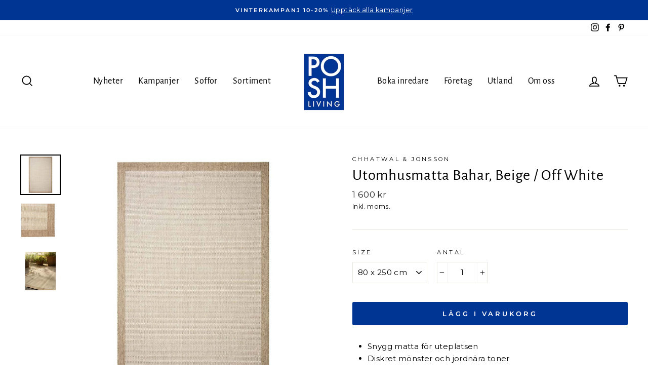

--- FILE ---
content_type: text/html; charset=utf-8
request_url: https://poshliving.se/collections/uteplats-1/products/matta-bahar-outdoor-beige-off-white-170x240-cm-cj
body_size: 58140
content:
<!doctype html>
<html class="no-js" lang="sv" dir="ltr">
<head>
	<script id="pandectes-rules">   /* PANDECTES-GDPR: DO NOT MODIFY AUTO GENERATED CODE OF THIS SCRIPT */      window.PandectesSettings = {"store":{"id":27895774,"plan":"basic","theme":"Publicera 14 mars 2025","primaryLocale":"sv","adminMode":false,"headless":false,"storefrontRootDomain":"","checkoutRootDomain":"","storefrontAccessToken":""},"tsPublished":1741938897,"declaration":{"showPurpose":false,"showProvider":false,"showDateGenerated":false},"language":{"unpublished":[],"languageMode":"Single","fallbackLanguage":"sv","languageDetection":"browser","languagesSupported":[]},"texts":{"managed":{"headerText":{"sv":"Vi respekterar din integritet"},"consentText":{"sv":"Denna webbplats använder cookies för att säkerställa att du får den bästa upplevelsen."},"linkText":{"sv":"Läs mer"},"imprintText":{"sv":"Avtryck"},"allowButtonText":{"sv":"Acceptera"},"denyButtonText":{"sv":"Nedgång"},"dismissButtonText":{"sv":"Ok"},"leaveSiteButtonText":{"sv":"Lämna denna webbplats"},"preferencesButtonText":{"sv":"Preferenser"},"cookiePolicyText":{"sv":"Cookiepolicy"},"preferencesPopupTitleText":{"sv":"Hantera samtyckeinställningar"},"preferencesPopupIntroText":{"sv":"Vi använder cookies för att optimera webbplatsens funktionalitet, analysera prestanda och ge dig personlig upplevelse. Vissa kakor är viktiga för att webbplatsen ska fungera och fungera korrekt. Dessa cookies kan inte inaktiveras. I det här fönstret kan du hantera dina preferenser för cookies."},"preferencesPopupSaveButtonText":{"sv":"Spara inställningar"},"preferencesPopupCloseButtonText":{"sv":"Stänga"},"preferencesPopupAcceptAllButtonText":{"sv":"Acceptera alla"},"preferencesPopupRejectAllButtonText":{"sv":"Avvisa alla"},"cookiesDetailsText":{"sv":"Information om cookies"},"preferencesPopupAlwaysAllowedText":{"sv":"Alltid tillåtna"},"accessSectionParagraphText":{"sv":"Du har rätt att när som helst få tillgång till dina uppgifter."},"accessSectionTitleText":{"sv":"Dataportabilitet"},"accessSectionAccountInfoActionText":{"sv":"Personlig information"},"accessSectionDownloadReportActionText":{"sv":"Ladda ner allt"},"accessSectionGDPRRequestsActionText":{"sv":"Begäran av registrerade"},"accessSectionOrdersRecordsActionText":{"sv":"Order"},"rectificationSectionParagraphText":{"sv":"Du har rätt att begära att dina uppgifter uppdateras när du tycker att det är lämpligt."},"rectificationSectionTitleText":{"sv":"Rättelse av data"},"rectificationCommentPlaceholder":{"sv":"Beskriv vad du vill uppdatera"},"rectificationCommentValidationError":{"sv":"Kommentar krävs"},"rectificationSectionEditAccountActionText":{"sv":"Begär en uppdatering"},"erasureSectionTitleText":{"sv":"Rätt att bli bortglömd"},"erasureSectionParagraphText":{"sv":"Du har rätt att be alla dina data raderas. Efter det kommer du inte längre att kunna komma åt ditt konto."},"erasureSectionRequestDeletionActionText":{"sv":"Begär radering av personuppgifter"},"consentDate":{"sv":"Samtyckesdatum"},"consentId":{"sv":"Samtyckes-ID"},"consentSectionChangeConsentActionText":{"sv":"Ändra samtyckesinställning"},"consentSectionConsentedText":{"sv":"Du har samtyckt till cookiespolicyn för denna webbplats den"},"consentSectionNoConsentText":{"sv":"Du har inte godkänt cookiepolicyn för denna webbplats."},"consentSectionTitleText":{"sv":"Ditt samtycke till cookies"},"consentStatus":{"sv":"samtycke"},"confirmationFailureMessage":{"sv":"Din begäran verifierades inte. Försök igen och kontakta butiksägaren för att få hjälp om problemet kvarstår"},"confirmationFailureTitle":{"sv":"Ett problem uppstod"},"confirmationSuccessMessage":{"sv":"Vi återkommer snart till dig angående din begäran."},"confirmationSuccessTitle":{"sv":"Din begäran har verifierats"},"guestsSupportEmailFailureMessage":{"sv":"Din begäran skickades inte. Försök igen och om problemet kvarstår, kontakta butiksägaren för hjälp."},"guestsSupportEmailFailureTitle":{"sv":"Ett problem uppstod"},"guestsSupportEmailPlaceholder":{"sv":"E-postadress"},"guestsSupportEmailSuccessMessage":{"sv":"Om du är registrerad som kund i den här butiken får du snart ett mejl med instruktioner om hur du går tillväga."},"guestsSupportEmailSuccessTitle":{"sv":"Tack för din förfrågan"},"guestsSupportEmailValidationError":{"sv":"E-post är inte giltig"},"guestsSupportInfoText":{"sv":"Logga in med ditt kundkonto för att fortsätta."},"submitButton":{"sv":"Skicka in"},"submittingButton":{"sv":"Skickar ..."},"cancelButton":{"sv":"Avbryt"},"declIntroText":{"sv":"Vi använder cookies för att optimera webbplatsens funktionalitet, analysera prestandan och ge dig en personlig upplevelse. Vissa cookies är nödvändiga för att webbplatsen ska fungera och fungera korrekt. Dessa cookies kan inte inaktiveras. I det här fönstret kan du hantera dina preferenser för cookies."},"declName":{"sv":"Namn"},"declPurpose":{"sv":"Syfte"},"declType":{"sv":"Typ"},"declRetention":{"sv":"Varaktighet"},"declProvider":{"sv":"Leverantör"},"declFirstParty":{"sv":"Förstapartskakor"},"declThirdParty":{"sv":"Tredje part"},"declSeconds":{"sv":"sekunder"},"declMinutes":{"sv":"minuter"},"declHours":{"sv":"timmar"},"declDays":{"sv":"dagar"},"declMonths":{"sv":"månader"},"declYears":{"sv":"år"},"declSession":{"sv":"Session"},"declDomain":{"sv":"Domän"},"declPath":{"sv":"Väg"}},"categories":{"strictlyNecessaryCookiesTitleText":{"sv":"Strikt nödvändiga kakor"},"strictlyNecessaryCookiesDescriptionText":{"sv":"Dessa cookies är viktiga för att du ska kunna flytta runt på webbplatsen och använda dess funktioner, till exempel att komma åt säkra områden på webbplatsen. Webbplatsen kan inte fungera korrekt utan dessa cookies."},"functionalityCookiesTitleText":{"sv":"Funktionella kakor"},"functionalityCookiesDescriptionText":{"sv":"Dessa cookies gör det möjligt för webbplatsen att tillhandahålla förbättrad funktionalitet och anpassning. De kan ställas in av oss eller av tredjepartsleverantörer vars tjänster vi har lagt till på våra sidor. Om du inte tillåter dessa kakor kanske vissa eller alla av dessa tjänster inte fungerar korrekt."},"performanceCookiesTitleText":{"sv":"Prestandakakor"},"performanceCookiesDescriptionText":{"sv":"Dessa cookies gör att vi kan övervaka och förbättra prestandan på vår webbplats. Till exempel tillåter de oss att räkna besök, identifiera trafikkällor och se vilka delar av webbplatsen som är mest populära."},"targetingCookiesTitleText":{"sv":"Inriktningskakor"},"targetingCookiesDescriptionText":{"sv":"Dessa cookies kan sättas via vår webbplats av våra reklampartners. De kan användas av dessa företag för att skapa en profil av dina intressen och visa relevanta annonser på andra webbplatser. De lagrar inte direkt personlig information, men är baserade på att identifiera din webbläsare och internetenhet på ett unikt sätt. Om du inte tillåter dessa cookies kommer du att uppleva mindre riktad reklam."},"unclassifiedCookiesTitleText":{"sv":"Oklassificerade cookies"},"unclassifiedCookiesDescriptionText":{"sv":"Oklassificerade cookies är cookies som vi håller på att klassificera tillsammans med leverantörerna av enskilda cookies."}},"auto":{}},"library":{"previewMode":false,"fadeInTimeout":0,"defaultBlocked":7,"showLink":true,"showImprintLink":false,"showGoogleLink":false,"enabled":true,"cookie":{"expiryDays":365,"secure":true},"dismissOnScroll":false,"dismissOnWindowClick":false,"dismissOnTimeout":false,"palette":{"popup":{"background":"#FFFFFF","backgroundForCalculations":{"a":1,"b":255,"g":255,"r":255},"text":"#000000"},"button":{"background":"transparent","backgroundForCalculations":{"a":1,"b":255,"g":255,"r":255},"text":"#000000","textForCalculation":{"a":1,"b":0,"g":0,"r":0},"border":"#000000"}},"content":{"href":"https://poshliving.myshopify.com/policies/privacy-policy","close":"&#10005;","target":"","logo":""},"window":"<div role=\"dialog\" aria-live=\"polite\" aria-label=\"cookieconsent\" aria-describedby=\"cookieconsent:desc\" id=\"pandectes-banner\" class=\"cc-window-wrapper cc-bottom-left-wrapper\"><div class=\"pd-cookie-banner-window cc-window {{classes}}\"><!--googleoff: all-->{{children}}<!--googleon: all--></div></div>","compliance":{"opt-in":"<div class=\"cc-compliance cc-highlight\">{{allow}}</div>"},"type":"opt-in","layouts":{"basic":"{{messagelink}}{{compliance}}{{close}}"},"position":"bottom-left","theme":"wired","revokable":false,"animateRevokable":false,"static":false,"autoAttach":true,"hasTransition":true,"blacklistPage":[""],"elements":{"close":"<button aria-label=\"dismiss cookie message\" type=\"button\" tabindex=\"0\" class=\"cc-close\">{{close}}</button>","dismiss":"<button aria-label=\"dismiss cookie message\" type=\"button\" tabindex=\"0\" class=\"cc-btn cc-btn-decision cc-dismiss\">{{dismiss}}</button>","allow":"<button aria-label=\"allow cookies\" type=\"button\" tabindex=\"0\" class=\"cc-btn cc-btn-decision cc-allow\">{{allow}}</button>","deny":"<button aria-label=\"deny cookies\" type=\"button\" tabindex=\"0\" class=\"cc-btn cc-btn-decision cc-deny\">{{deny}}</button>","preferences":"<button aria-label=\"settings cookies\" tabindex=\"0\" type=\"button\" class=\"cc-btn cc-settings\" onclick=\"Pandectes.fn.openPreferences()\">{{preferences}}</button>"}},"geolocation":{"brOnly":false,"caOnly":false,"euOnly":false},"dsr":{"guestsSupport":false,"accessSectionDownloadReportAuto":false},"banner":{"resetTs":1647439489,"extraCss":"        .cc-banner-logo {max-width: 24em!important;}    @media(min-width: 768px) {.cc-window.cc-floating{max-width: 24em!important;width: 24em!important;}}    .cc-message, .pd-cookie-banner-window .cc-header, .cc-logo {text-align: left}    .cc-window-wrapper{z-index: 2147483647;}    .cc-window{z-index: 2147483647;font-family: inherit;}    .pd-cookie-banner-window .cc-header{font-family: inherit;}    .pd-cp-ui{font-family: inherit; background-color: #FFFFFF;color:#000000;}    button.pd-cp-btn, a.pd-cp-btn{}    input + .pd-cp-preferences-slider{background-color: rgba(0, 0, 0, 0.3)}    .pd-cp-scrolling-section::-webkit-scrollbar{background-color: rgba(0, 0, 0, 0.3)}    input:checked + .pd-cp-preferences-slider{background-color: rgba(0, 0, 0, 1)}    .pd-cp-scrolling-section::-webkit-scrollbar-thumb {background-color: rgba(0, 0, 0, 1)}    .pd-cp-ui-close{color:#000000;}    .pd-cp-preferences-slider:before{background-color: #FFFFFF}    .pd-cp-title:before {border-color: #000000!important}    .pd-cp-preferences-slider{background-color:#000000}    .pd-cp-toggle{color:#000000!important}    @media(max-width:699px) {.pd-cp-ui-close-top svg {fill: #000000}}    .pd-cp-toggle:hover,.pd-cp-toggle:visited,.pd-cp-toggle:active{color:#000000!important}    .pd-cookie-banner-window {box-shadow: 0 0 18px rgb(0 0 0 / 20%);}  ","customJavascript":{},"showPoweredBy":false,"logoHeight":40,"hybridStrict":false,"cookiesBlockedByDefault":"7","isActive":true,"implicitSavePreferences":false,"cookieIcon":false,"blockBots":false,"showCookiesDetails":true,"hasTransition":true,"blockingPage":false,"showOnlyLandingPage":false,"leaveSiteUrl":"https://www.google.com","linkRespectStoreLang":false},"cookies":{"0":[{"name":"secure_customer_sig","type":"http","domain":"poshliving.se","path":"/","provider":"Shopify","firstParty":true,"retention":"1 year(s)","expires":1,"unit":"declYears","purpose":{"sv":"Används i samband med kundinloggning."}}],"1":[{"name":"_shopify_s","type":"http","domain":".poshliving.se","path":"/","provider":"Shopify","firstParty":true,"retention":"1 year(s)","expires":1,"unit":"declYears","purpose":{"sv":"Shopify-analys."}},{"name":"_shopify_sa_t","type":"http","domain":".poshliving.se","path":"/","provider":"Shopify","firstParty":true,"retention":"1 year(s)","expires":1,"unit":"declYears","purpose":{"sv":"Shopify-analyser relaterade till marknadsföring och hänvisningar."}},{"name":"_shopify_sa_p","type":"http","domain":".poshliving.se","path":"/","provider":"Shopify","firstParty":true,"retention":"1 year(s)","expires":1,"unit":"declYears","purpose":{"sv":"Shopify-analyser relaterade till marknadsföring och hänvisningar."}},{"name":"_landing_page","type":"http","domain":".poshliving.se","path":"/","provider":"Shopify","firstParty":true,"retention":"1 year(s)","expires":1,"unit":"declYears","purpose":{"sv":"Spårar målsidor."}},{"name":"_shopify_y","type":"http","domain":".poshliving.se","path":"/","provider":"Shopify","firstParty":true,"retention":"1 year(s)","expires":1,"unit":"declYears","purpose":{"sv":"Shopify-analys."}},{"name":"_s","type":"http","domain":".poshliving.se","path":"/","provider":"Shopify","firstParty":true,"retention":"1 year(s)","expires":1,"unit":"declYears","purpose":{"sv":"Shopify-analys."}},{"name":"_y","type":"http","domain":".poshliving.se","path":"/","provider":"Shopify","firstParty":true,"retention":"1 year(s)","expires":1,"unit":"declYears","purpose":{"sv":"Shopify-analys."}},{"name":"_pandectes_gdpr","type":"http","domain":"poshliving.se","path":"/","provider":"Pandectes","firstParty":true,"retention":"1 year(s)","expires":1,"unit":"declYears","purpose":{"sv":"Används för funktionaliteten av cookies samtyckes banner."}},{"name":"_orig_referrer","type":"http","domain":".poshliving.se","path":"/","provider":"Shopify","firstParty":true,"retention":"1 year(s)","expires":1,"unit":"declYears","purpose":{"sv":"Spårar målsidor."}}],"2":[{"name":"_ga","type":"http","domain":".poshliving.se","path":"/","provider":"Google","firstParty":true,"retention":"1 year(s)","expires":1,"unit":"declYears","purpose":{"sv":"Cookie ställs in av Google Analytics med okänd funktionalitet"}},{"name":"_gat","type":"http","domain":".poshliving.se","path":"/","provider":"Google","firstParty":true,"retention":"1 year(s)","expires":1,"unit":"declYears","purpose":{"sv":"Cookie placeras av Google Analytics för att filtrera förfrågningar från bots."}},{"name":"_gid","type":"http","domain":".poshliving.se","path":"/","provider":"Google","firstParty":true,"retention":"1 year(s)","expires":1,"unit":"declYears","purpose":{"sv":"Cookie placeras av Google Analytics för att räkna och spåra sidvisningar."}}],"4":[{"name":"_pin_unauth","type":"http","domain":".poshliving.se","path":"/","provider":"Pinterest","firstParty":true,"retention":"1 year(s)","expires":1,"unit":"declYears","purpose":{"sv":""}},{"name":"__kla_id","type":"http","domain":"poshliving.se","path":"/","provider":"Klaviyo","firstParty":true,"retention":"1 year(s)","expires":1,"unit":"declYears","purpose":{"sv":"Spårar när någon klickar sig igenom ett Klaviyo-e-postmeddelande till din webbplats"}},{"name":"_gcl_au","type":"http","domain":".poshliving.se","path":"/","provider":"Google","firstParty":true,"retention":"1 year(s)","expires":1,"unit":"declYears","purpose":{"sv":"Cookie placeras av Google Tag Manager för att spåra konverteringar."}},{"name":"_fbp","type":"http","domain":".poshliving.se","path":"/","provider":"Facebook","firstParty":true,"retention":"1 year(s)","expires":1,"unit":"declYears","purpose":{"sv":"Cookie placeras av Facebook för att spåra besök på webbplatser."}}],"8":[{"name":"_ga_LK0PD7YFP8","type":"http","domain":".poshliving.se","path":"/","provider":"Unknown","firstParty":true,"retention":"1 year(s)","expires":1,"unit":"declYears","purpose":{"sv":""}},{"name":"proof-factor-user-394d092c-7c48-4adf-96c8-bf2f57324ea7-all-time-data","type":"http","domain":".poshliving.se","path":"/","provider":"Unknown","firstParty":true,"retention":"1 year(s)","expires":1,"unit":"declYears","purpose":{"sv":""}},{"name":"localization","type":"http","domain":"poshliving.se","path":"/","provider":"Unknown","firstParty":true,"retention":"1 year(s)","expires":1,"unit":"declYears","purpose":{"sv":""}}]},"blocker":{"isActive":false,"googleConsentMode":{"id":"","analyticsId":"","isActive":false,"adStorageCategory":4,"analyticsStorageCategory":2,"personalizationStorageCategory":1,"functionalityStorageCategory":1,"customEvent":true,"securityStorageCategory":0,"redactData":true,"urlPassthrough":false},"facebookPixel":{"id":"","isActive":false,"ldu":false},"microsoft":{},"rakuten":{"isActive":false,"cmp":false,"ccpa":false},"defaultBlocked":7,"patterns":{"whiteList":[],"blackList":{"1":[],"2":[],"4":[],"8":[]},"iframesWhiteList":[],"iframesBlackList":{"1":[],"2":[],"4":[],"8":[]},"beaconsWhiteList":[],"beaconsBlackList":{"1":[],"2":[],"4":[],"8":[]}}}}      !function(){"use strict";window.PandectesRules=window.PandectesRules||{},window.PandectesRules.manualBlacklist={1:[],2:[],4:[]},window.PandectesRules.blacklistedIFrames={1:[],2:[],4:[]},window.PandectesRules.blacklistedCss={1:[],2:[],4:[]},window.PandectesRules.blacklistedBeacons={1:[],2:[],4:[]};var e="javascript/blocked";function t(e){return new RegExp(e.replace(/[/\\.+?$()]/g,"\\$&").replace("*","(.*)"))}var n=function(e){var t=arguments.length>1&&void 0!==arguments[1]?arguments[1]:"log";new URLSearchParams(window.location.search).get("log")&&console[t]("PandectesRules: ".concat(e))};function a(e){var t=document.createElement("script");t.async=!0,t.src=e,document.head.appendChild(t)}function r(e,t){var n=Object.keys(e);if(Object.getOwnPropertySymbols){var a=Object.getOwnPropertySymbols(e);t&&(a=a.filter((function(t){return Object.getOwnPropertyDescriptor(e,t).enumerable}))),n.push.apply(n,a)}return n}function o(e){for(var t=1;t<arguments.length;t++){var n=null!=arguments[t]?arguments[t]:{};t%2?r(Object(n),!0).forEach((function(t){s(e,t,n[t])})):Object.getOwnPropertyDescriptors?Object.defineProperties(e,Object.getOwnPropertyDescriptors(n)):r(Object(n)).forEach((function(t){Object.defineProperty(e,t,Object.getOwnPropertyDescriptor(n,t))}))}return e}function i(e){var t=function(e,t){if("object"!=typeof e||!e)return e;var n=e[Symbol.toPrimitive];if(void 0!==n){var a=n.call(e,t||"default");if("object"!=typeof a)return a;throw new TypeError("@@toPrimitive must return a primitive value.")}return("string"===t?String:Number)(e)}(e,"string");return"symbol"==typeof t?t:t+""}function s(e,t,n){return(t=i(t))in e?Object.defineProperty(e,t,{value:n,enumerable:!0,configurable:!0,writable:!0}):e[t]=n,e}function c(e,t){return function(e){if(Array.isArray(e))return e}(e)||function(e,t){var n=null==e?null:"undefined"!=typeof Symbol&&e[Symbol.iterator]||e["@@iterator"];if(null!=n){var a,r,o,i,s=[],c=!0,l=!1;try{if(o=(n=n.call(e)).next,0===t){if(Object(n)!==n)return;c=!1}else for(;!(c=(a=o.call(n)).done)&&(s.push(a.value),s.length!==t);c=!0);}catch(e){l=!0,r=e}finally{try{if(!c&&null!=n.return&&(i=n.return(),Object(i)!==i))return}finally{if(l)throw r}}return s}}(e,t)||d(e,t)||function(){throw new TypeError("Invalid attempt to destructure non-iterable instance.\nIn order to be iterable, non-array objects must have a [Symbol.iterator]() method.")}()}function l(e){return function(e){if(Array.isArray(e))return u(e)}(e)||function(e){if("undefined"!=typeof Symbol&&null!=e[Symbol.iterator]||null!=e["@@iterator"])return Array.from(e)}(e)||d(e)||function(){throw new TypeError("Invalid attempt to spread non-iterable instance.\nIn order to be iterable, non-array objects must have a [Symbol.iterator]() method.")}()}function d(e,t){if(e){if("string"==typeof e)return u(e,t);var n=Object.prototype.toString.call(e).slice(8,-1);return"Object"===n&&e.constructor&&(n=e.constructor.name),"Map"===n||"Set"===n?Array.from(e):"Arguments"===n||/^(?:Ui|I)nt(?:8|16|32)(?:Clamped)?Array$/.test(n)?u(e,t):void 0}}function u(e,t){(null==t||t>e.length)&&(t=e.length);for(var n=0,a=new Array(t);n<t;n++)a[n]=e[n];return a}var f=window.PandectesRulesSettings||window.PandectesSettings,g=!(void 0===window.dataLayer||!Array.isArray(window.dataLayer)||!window.dataLayer.some((function(e){return"pandectes_full_scan"===e.event}))),p=function(){var e,t=arguments.length>0&&void 0!==arguments[0]?arguments[0]:"_pandectes_gdpr",n=("; "+document.cookie).split("; "+t+"=");if(n.length<2)e={};else{var a=n.pop().split(";");e=window.atob(a.shift())}var r=function(e){try{return JSON.parse(e)}catch(e){return!1}}(e);return!1!==r?r:e}(),y=f.banner.isActive,h=f.blocker,w=h.defaultBlocked,v=h.patterns,m=p&&null!==p.preferences&&void 0!==p.preferences?p.preferences:null,b=g?0:y?null===m?w:m:0,_={1:!(1&b),2:!(2&b),4:!(4&b)},k=v.blackList,S=v.whiteList,L=v.iframesBlackList,C=v.iframesWhiteList,A=v.beaconsBlackList,P=v.beaconsWhiteList,O={blackList:[],whiteList:[],iframesBlackList:{1:[],2:[],4:[],8:[]},iframesWhiteList:[],beaconsBlackList:{1:[],2:[],4:[],8:[]},beaconsWhiteList:[]};[1,2,4].map((function(e){var n;_[e]||((n=O.blackList).push.apply(n,l(k[e].length?k[e].map(t):[])),O.iframesBlackList[e]=L[e].length?L[e].map(t):[],O.beaconsBlackList[e]=A[e].length?A[e].map(t):[])})),O.whiteList=S.length?S.map(t):[],O.iframesWhiteList=C.length?C.map(t):[],O.beaconsWhiteList=P.length?P.map(t):[];var E={scripts:[],iframes:{1:[],2:[],4:[]},beacons:{1:[],2:[],4:[]},css:{1:[],2:[],4:[]}},I=function(t,n){return t&&(!n||n!==e)&&(!O.blackList||O.blackList.some((function(e){return e.test(t)})))&&(!O.whiteList||O.whiteList.every((function(e){return!e.test(t)})))},j=function(e,t){var n=O.iframesBlackList[t],a=O.iframesWhiteList;return e&&(!n||n.some((function(t){return t.test(e)})))&&(!a||a.every((function(t){return!t.test(e)})))},B=function(e,t){var n=O.beaconsBlackList[t],a=O.beaconsWhiteList;return e&&(!n||n.some((function(t){return t.test(e)})))&&(!a||a.every((function(t){return!t.test(e)})))},T=new MutationObserver((function(e){for(var t=0;t<e.length;t++)for(var n=e[t].addedNodes,a=0;a<n.length;a++){var r=n[a],o=r.dataset&&r.dataset.cookiecategory;if(1===r.nodeType&&"LINK"===r.tagName){var i=r.dataset&&r.dataset.href;if(i&&o)switch(o){case"functionality":case"C0001":E.css[1].push(i);break;case"performance":case"C0002":E.css[2].push(i);break;case"targeting":case"C0003":E.css[4].push(i)}}}})),R=new MutationObserver((function(t){for(var a=0;a<t.length;a++)for(var r=t[a].addedNodes,o=function(){var t=r[i],a=t.src||t.dataset&&t.dataset.src,o=t.dataset&&t.dataset.cookiecategory;if(1===t.nodeType&&"IFRAME"===t.tagName){if(a){var s=!1;j(a,1)||"functionality"===o||"C0001"===o?(s=!0,E.iframes[1].push(a)):j(a,2)||"performance"===o||"C0002"===o?(s=!0,E.iframes[2].push(a)):(j(a,4)||"targeting"===o||"C0003"===o)&&(s=!0,E.iframes[4].push(a)),s&&(t.removeAttribute("src"),t.setAttribute("data-src",a))}}else if(1===t.nodeType&&"IMG"===t.tagName){if(a){var c=!1;B(a,1)?(c=!0,E.beacons[1].push(a)):B(a,2)?(c=!0,E.beacons[2].push(a)):B(a,4)&&(c=!0,E.beacons[4].push(a)),c&&(t.removeAttribute("src"),t.setAttribute("data-src",a))}}else if(1===t.nodeType&&"SCRIPT"===t.tagName){var l=t.type,d=!1;if(I(a,l)?(n("rule blocked: ".concat(a)),d=!0):a&&o?n("manually blocked @ ".concat(o,": ").concat(a)):o&&n("manually blocked @ ".concat(o,": inline code")),d){E.scripts.push([t,l]),t.type=e;t.addEventListener("beforescriptexecute",(function n(a){t.getAttribute("type")===e&&a.preventDefault(),t.removeEventListener("beforescriptexecute",n)})),t.parentElement&&t.parentElement.removeChild(t)}}},i=0;i<r.length;i++)o()})),D=document.createElement,z={src:Object.getOwnPropertyDescriptor(HTMLScriptElement.prototype,"src"),type:Object.getOwnPropertyDescriptor(HTMLScriptElement.prototype,"type")};window.PandectesRules.unblockCss=function(e){var t=E.css[e]||[];t.length&&n("Unblocking CSS for ".concat(e)),t.forEach((function(e){var t=document.querySelector('link[data-href^="'.concat(e,'"]'));t.removeAttribute("data-href"),t.href=e})),E.css[e]=[]},window.PandectesRules.unblockIFrames=function(e){var t=E.iframes[e]||[];t.length&&n("Unblocking IFrames for ".concat(e)),O.iframesBlackList[e]=[],t.forEach((function(e){var t=document.querySelector('iframe[data-src^="'.concat(e,'"]'));t.removeAttribute("data-src"),t.src=e})),E.iframes[e]=[]},window.PandectesRules.unblockBeacons=function(e){var t=E.beacons[e]||[];t.length&&n("Unblocking Beacons for ".concat(e)),O.beaconsBlackList[e]=[],t.forEach((function(e){var t=document.querySelector('img[data-src^="'.concat(e,'"]'));t.removeAttribute("data-src"),t.src=e})),E.beacons[e]=[]},window.PandectesRules.unblockInlineScripts=function(e){var t=1===e?"functionality":2===e?"performance":"targeting",a=document.querySelectorAll('script[type="javascript/blocked"][data-cookiecategory="'.concat(t,'"]'));n("unblockInlineScripts: ".concat(a.length," in ").concat(t)),a.forEach((function(e){var t=document.createElement("script");t.type="text/javascript",e.hasAttribute("src")?t.src=e.getAttribute("src"):t.textContent=e.textContent,document.head.appendChild(t),e.parentNode.removeChild(e)}))},window.PandectesRules.unblockInlineCss=function(e){var t=1===e?"functionality":2===e?"performance":"targeting",a=document.querySelectorAll('link[data-cookiecategory="'.concat(t,'"]'));n("unblockInlineCss: ".concat(a.length," in ").concat(t)),a.forEach((function(e){e.href=e.getAttribute("data-href")}))},window.PandectesRules.unblock=function(e){e.length<1?(O.blackList=[],O.whiteList=[],O.iframesBlackList=[],O.iframesWhiteList=[]):(O.blackList&&(O.blackList=O.blackList.filter((function(t){return e.every((function(e){return"string"==typeof e?!t.test(e):e instanceof RegExp?t.toString()!==e.toString():void 0}))}))),O.whiteList&&(O.whiteList=[].concat(l(O.whiteList),l(e.map((function(e){if("string"==typeof e){var n=".*"+t(e)+".*";if(O.whiteList.every((function(e){return e.toString()!==n.toString()})))return new RegExp(n)}else if(e instanceof RegExp&&O.whiteList.every((function(t){return t.toString()!==e.toString()})))return e;return null})).filter(Boolean)))));var a=0;l(E.scripts).forEach((function(e,t){var n=c(e,2),r=n[0],o=n[1];if(function(e){var t=e.getAttribute("src");return O.blackList&&O.blackList.every((function(e){return!e.test(t)}))||O.whiteList&&O.whiteList.some((function(e){return e.test(t)}))}(r)){for(var i=document.createElement("script"),s=0;s<r.attributes.length;s++){var l=r.attributes[s];"src"!==l.name&&"type"!==l.name&&i.setAttribute(l.name,r.attributes[s].value)}i.setAttribute("src",r.src),i.setAttribute("type",o||"application/javascript"),document.head.appendChild(i),E.scripts.splice(t-a,1),a++}})),0==O.blackList.length&&0===O.iframesBlackList[1].length&&0===O.iframesBlackList[2].length&&0===O.iframesBlackList[4].length&&0===O.beaconsBlackList[1].length&&0===O.beaconsBlackList[2].length&&0===O.beaconsBlackList[4].length&&(n("Disconnecting observers"),R.disconnect(),T.disconnect())};var x=f.store,M=x.adminMode,N=x.headless,U=x.storefrontRootDomain,q=x.checkoutRootDomain,F=x.storefrontAccessToken,W=f.banner.isActive,H=f.blocker.defaultBlocked;W&&function(e){if(window.Shopify&&window.Shopify.customerPrivacy)e();else{var t=null;window.Shopify&&window.Shopify.loadFeatures&&window.Shopify.trackingConsent?e():t=setInterval((function(){window.Shopify&&window.Shopify.loadFeatures&&(clearInterval(t),window.Shopify.loadFeatures([{name:"consent-tracking-api",version:"0.1"}],(function(t){t?n("Shopify.customerPrivacy API - failed to load"):(n("shouldShowBanner() -> ".concat(window.Shopify.trackingConsent.shouldShowBanner()," | saleOfDataRegion() -> ").concat(window.Shopify.trackingConsent.saleOfDataRegion())),e())})))}),10)}}((function(){!function(){var e=window.Shopify.trackingConsent;if(!1!==e.shouldShowBanner()||null!==m||7!==H)try{var t=M&&!(window.Shopify&&window.Shopify.AdminBarInjector),a={preferences:!(1&b)||g||t,analytics:!(2&b)||g||t,marketing:!(4&b)||g||t};N&&(a.headlessStorefront=!0,a.storefrontRootDomain=null!=U&&U.length?U:window.location.hostname,a.checkoutRootDomain=null!=q&&q.length?q:"checkout.".concat(window.location.hostname),a.storefrontAccessToken=null!=F&&F.length?F:""),e.firstPartyMarketingAllowed()===a.marketing&&e.analyticsProcessingAllowed()===a.analytics&&e.preferencesProcessingAllowed()===a.preferences||e.setTrackingConsent(a,(function(e){e&&e.error?n("Shopify.customerPrivacy API - failed to setTrackingConsent"):n("setTrackingConsent(".concat(JSON.stringify(a),")"))}))}catch(e){n("Shopify.customerPrivacy API - exception")}}(),function(){if(N){var e=window.Shopify.trackingConsent,t=e.currentVisitorConsent();if(navigator.globalPrivacyControl&&""===t.sale_of_data){var a={sale_of_data:!1,headlessStorefront:!0};a.storefrontRootDomain=null!=U&&U.length?U:window.location.hostname,a.checkoutRootDomain=null!=q&&q.length?q:"checkout.".concat(window.location.hostname),a.storefrontAccessToken=null!=F&&F.length?F:"",e.setTrackingConsent(a,(function(e){e&&e.error?n("Shopify.customerPrivacy API - failed to setTrackingConsent({".concat(JSON.stringify(a),")")):n("setTrackingConsent(".concat(JSON.stringify(a),")"))}))}}}()}));var G=["AT","BE","BG","HR","CY","CZ","DK","EE","FI","FR","DE","GR","HU","IE","IT","LV","LT","LU","MT","NL","PL","PT","RO","SK","SI","ES","SE","GB","LI","NO","IS"],J="[Pandectes :: Google Consent Mode debug]:";function V(){var e=arguments.length<=0?void 0:arguments[0],t=arguments.length<=1?void 0:arguments[1],n=arguments.length<=2?void 0:arguments[2];if("consent"!==e)return"config"===e?"config":void 0;var a=n.ad_storage,r=n.ad_user_data,o=n.ad_personalization,i=n.functionality_storage,s=n.analytics_storage,c=n.personalization_storage,l={Command:e,Mode:t,ad_storage:a,ad_user_data:r,ad_personalization:o,functionality_storage:i,analytics_storage:s,personalization_storage:c,security_storage:n.security_storage};return console.table(l),"default"===t&&("denied"===a&&"denied"===r&&"denied"===o&&"denied"===i&&"denied"===s&&"denied"===c||console.warn("".concat(J,' all types in a "default" command should be set to "denied" except for security_storage that should be set to "granted"'))),t}var K=!1,Z=!1;function $(e){e&&("default"===e?(K=!0,Z&&console.warn("".concat(J,' "default" command was sent but there was already an "update" command before it.'))):"update"===e?(Z=!0,K||console.warn("".concat(J,' "update" command was sent but there was no "default" command before it.'))):"config"===e&&(K||console.warn("".concat(J,' a tag read consent state before a "default" command was sent.'))))}var Y=f.banner,Q=Y.isActive,X=Y.hybridStrict,ee=f.geolocation,te=ee.caOnly,ne=void 0!==te&&te,ae=ee.euOnly,re=void 0!==ae&&ae,oe=ee.brOnly,ie=void 0!==oe&&oe,se=ee.jpOnly,ce=void 0!==se&&se,le=ee.thOnly,de=void 0!==le&&le,ue=ee.chOnly,fe=void 0!==ue&&ue,ge=ee.zaOnly,pe=void 0!==ge&&ge,ye=ee.canadaOnly,he=void 0!==ye&&ye,we=ee.globalVisibility,ve=void 0===we||we,me=f.blocker,be=me.defaultBlocked,_e=void 0===be?7:be,ke=me.googleConsentMode,Se=ke.isActive,Le=ke.customEvent,Ce=ke.id,Ae=void 0===Ce?"":Ce,Pe=ke.analyticsId,Oe=void 0===Pe?"":Pe,Ee=ke.adwordsId,Ie=void 0===Ee?"":Ee,je=ke.redactData,Be=ke.urlPassthrough,Te=ke.adStorageCategory,Re=ke.analyticsStorageCategory,De=ke.functionalityStorageCategory,ze=ke.personalizationStorageCategory,xe=ke.securityStorageCategory,Me=ke.dataLayerProperty,Ne=void 0===Me?"dataLayer":Me,Ue=ke.waitForUpdate,qe=void 0===Ue?0:Ue,Fe=ke.useNativeChannel,We=void 0!==Fe&&Fe,He=ke.debugMode,Ge=void 0!==He&&He;function Je(){window[Ne].push(arguments)}window[Ne]=window[Ne]||[];var Ve,Ke,Ze,$e={hasInitialized:!1,useNativeChannel:!1,ads_data_redaction:!1,url_passthrough:!1,data_layer_property:"dataLayer",storage:{ad_storage:"granted",ad_user_data:"granted",ad_personalization:"granted",analytics_storage:"granted",functionality_storage:"granted",personalization_storage:"granted",security_storage:"granted"}};if(Q&&Se){Ge&&(Ve=Ne||"dataLayer",window[Ve].forEach((function(e){$(V.apply(void 0,l(e)))})),window[Ve].push=function(){for(var e=arguments.length,t=new Array(e),n=0;n<e;n++)t[n]=arguments[n];return $(V.apply(void 0,l(t[0]))),Array.prototype.push.apply(this,t)});var Ye=_e&Te?"denied":"granted",Qe=_e&Re?"denied":"granted",Xe=_e&De?"denied":"granted",et=_e&ze?"denied":"granted",tt=_e&xe?"denied":"granted";$e.hasInitialized=!0,$e.useNativeChannel=We,$e.url_passthrough=Be,$e.ads_data_redaction="denied"===Ye&&je,$e.storage.ad_storage=Ye,$e.storage.ad_user_data=Ye,$e.storage.ad_personalization=Ye,$e.storage.analytics_storage=Qe,$e.storage.functionality_storage=Xe,$e.storage.personalization_storage=et,$e.storage.security_storage=tt,$e.data_layer_property=Ne||"dataLayer",Je("set","developer_id.dMTZkMj",!0),$e.ads_data_redaction&&Je("set","ads_data_redaction",$e.ads_data_redaction),$e.url_passthrough&&Je("set","url_passthrough",$e.url_passthrough),function(){var e=b!==_e?{wait_for_update:qe||500}:qe?{wait_for_update:qe}:{};ve&&!X?Je("consent","default",o(o({},$e.storage),e)):(Je("consent","default",o(o(o({},$e.storage),e),{},{region:[].concat(l(re||X?G:[]),l(ne&&!X?["US-CA","US-VA","US-CT","US-UT","US-CO"]:[]),l(ie&&!X?["BR"]:[]),l(ce&&!X?["JP"]:[]),l(he&&!X?["CA"]:[]),l(de&&!X?["TH"]:[]),l(fe&&!X?["CH"]:[]),l(pe&&!X?["ZA"]:[]))})),Je("consent","default",{ad_storage:"granted",ad_user_data:"granted",ad_personalization:"granted",analytics_storage:"granted",functionality_storage:"granted",personalization_storage:"granted",security_storage:"granted"}));if(null!==m){var t=b&Te?"denied":"granted",n=b&Re?"denied":"granted",r=b&De?"denied":"granted",i=b&ze?"denied":"granted",s=b&xe?"denied":"granted";$e.storage.ad_storage=t,$e.storage.ad_user_data=t,$e.storage.ad_personalization=t,$e.storage.analytics_storage=n,$e.storage.functionality_storage=r,$e.storage.personalization_storage=i,$e.storage.security_storage=s,Je("consent","update",$e.storage)}(Ae.length||Oe.length||Ie.length)&&(window[$e.data_layer_property].push({"pandectes.start":(new Date).getTime(),event:"pandectes-rules.min.js"}),(Oe.length||Ie.length)&&Je("js",new Date));var c="https://www.googletagmanager.com";if(Ae.length){var d=Ae.split(",");window[$e.data_layer_property].push({"gtm.start":(new Date).getTime(),event:"gtm.js"});for(var u=0;u<d.length;u++){var f="dataLayer"!==$e.data_layer_property?"&l=".concat($e.data_layer_property):"";a("".concat(c,"/gtm.js?id=").concat(d[u].trim()).concat(f))}}if(Oe.length)for(var g=Oe.split(","),p=0;p<g.length;p++){var y=g[p].trim();y.length&&(a("".concat(c,"/gtag/js?id=").concat(y)),Je("config",y,{send_page_view:!1}))}if(Ie.length)for(var h=Ie.split(","),w=0;w<h.length;w++){var v=h[w].trim();v.length&&(a("".concat(c,"/gtag/js?id=").concat(v)),Je("config",v,{allow_enhanced_conversions:!0}))}}()}Q&&Le&&(Ze={event:"Pandectes_Consent_Update",pandectes_status:7===(Ke=b)?"deny":0===Ke?"allow":"mixed",pandectes_categories:{C0000:"allow",C0001:_[1]?"allow":"deny",C0002:_[2]?"allow":"deny",C0003:_[4]?"allow":"deny"}},window[Ne].push(Ze),null!==m&&function(e){if(window.Shopify&&window.Shopify.analytics)e();else{var t=null;window.Shopify&&window.Shopify.analytics?e():t=setInterval((function(){window.Shopify&&window.Shopify.analytics&&(clearInterval(t),e())}),10)}}((function(){window.Shopify.analytics.publish("Pandectes_Consent_Update",Ze)})));var nt=f.blocker,at=nt.klaviyoIsActive,rt=nt.googleConsentMode.adStorageCategory;at&&window.addEventListener("PandectesEvent_OnConsent",(function(e){var t=e.detail.preferences;if(null!=t){var n=t&rt?"denied":"granted";void 0!==window.klaviyo&&window.klaviyo.isIdentified()&&window.klaviyo.push(["identify",{ad_personalization:n,ad_user_data:n}])}})),f.banner.revokableTrigger&&(window.onload=function(){document.querySelectorAll('[href*="#reopenBanner"]').forEach((function(e){e.onclick=function(e){e.preventDefault(),window.Pandectes.fn.revokeConsent()}}))});var ot=f.banner.isActive,it=f.blocker,st=it.defaultBlocked,ct=void 0===st?7:st,lt=it.microsoft,dt=lt.isActive,ut=lt.uetTags,ft=lt.dataLayerProperty,gt=void 0===ft?"uetq":ft,pt={hasInitialized:!1,data_layer_property:"uetq",storage:{ad_storage:"granted"}};if(window[gt]=window[gt]||[],dt&&bt("_uetmsdns","1",365),ot&&dt){var yt=4&ct?"denied":"granted";if(pt.hasInitialized=!0,pt.storage.ad_storage=yt,window[gt].push("consent","default",pt.storage),"granted"==yt&&(bt("_uetmsdns","0",365),console.log("setting cookie")),null!==m){var ht=4&b?"denied":"granted";pt.storage.ad_storage=ht,window[gt].push("consent","update",pt.storage),"granted"===ht&&bt("_uetmsdns","0",365)}if(ut.length)for(var wt=ut.split(","),vt=0;vt<wt.length;vt++)wt[vt].trim().length&&mt(wt[vt])}function mt(e){var t=document.createElement("script");t.type="text/javascript",t.src="//bat.bing.com/bat.js",t.onload=function(){var t={ti:e};t.q=window.uetq,window.uetq=new UET(t),window.uetq.push("consent","default",{ad_storage:"denied"}),window[gt].push("pageLoad")},document.head.appendChild(t)}function bt(e,t,n){var a=new Date;a.setTime(a.getTime()+24*n*60*60*1e3);var r="expires="+a.toUTCString();document.cookie="".concat(e,"=").concat(t,"; ").concat(r,"; path=/; secure; samesite=strict")}window.PandectesRules.gcm=$e;var _t=f.banner.isActive,kt=f.blocker.isActive;n("Prefs: ".concat(b," | Banner: ").concat(_t?"on":"off"," | Blocker: ").concat(kt?"on":"off"));var St=null===m&&/\/checkouts\//.test(window.location.pathname);0!==b&&!1===g&&kt&&!St&&(n("Blocker will execute"),document.createElement=function(){for(var t=arguments.length,n=new Array(t),a=0;a<t;a++)n[a]=arguments[a];if("script"!==n[0].toLowerCase())return D.bind?D.bind(document).apply(void 0,n):D;var r=D.bind(document).apply(void 0,n);try{Object.defineProperties(r,{src:o(o({},z.src),{},{set:function(t){I(t,r.type)&&z.type.set.call(this,e),z.src.set.call(this,t)}}),type:o(o({},z.type),{},{get:function(){var t=z.type.get.call(this);return t===e||I(this.src,t)?null:t},set:function(t){var n=I(r.src,r.type)?e:t;z.type.set.call(this,n)}})}),r.setAttribute=function(t,n){if("type"===t){var a=I(r.src,r.type)?e:n;z.type.set.call(r,a)}else"src"===t?(I(n,r.type)&&z.type.set.call(r,e),z.src.set.call(r,n)):HTMLScriptElement.prototype.setAttribute.call(r,t,n)}}catch(e){console.warn("Yett: unable to prevent script execution for script src ",r.src,".\n",'A likely cause would be because you are using a third-party browser extension that monkey patches the "document.createElement" function.')}return r},R.observe(document.documentElement,{childList:!0,subtree:!0}),T.observe(document.documentElement,{childList:!0,subtree:!0}))}();
</script>
	
	
	
  <link rel="stylesheet" href="https://obscure-escarpment-2240.herokuapp.com/stylesheets/bcpo-front.css">
  <script>var bcpo_product={"id":8351985172805,"title":"Utomhusmatta Bahar, Beige \/ Off White","handle":"matta-bahar-outdoor-beige-off-white-170x240-cm-cj","description":"\u003cul\u003e\n\u003cli\u003eSnygg matta för uteplatsen\u003cbr\u003e\n\u003c\/li\u003e\n\u003cli\u003eDiskret mönster och jordnära toner\u003c\/li\u003e\n\u003c\/ul\u003e\n\u003cp\u003eBahar är en slitstark matta som är designad för att användas både utom- och inomhus. Mattan är vattentålig och UV-stabiliserad vilket gör den utmärkt för terassen, balkongen eller uteplatsen. Bahar har ett diskret mönster och jordnära toner som passar enkelt in i olika miljöer. \u003c\/p\u003e\n\u003cp\u003e \u003c\/p\u003e\n\u003ch3\u003e\u003cspan style=\"text-decoration: underline;\"\u003eSpecifikationer\u003c\/span\u003e\u003c\/h3\u003e\n\u003cp\u003e\u003cstrong\u003eMått:\u003c\/strong\u003e 80 x 250 cm, 170 x 240 cm, 200 x 300 cm, 240 x 350 cm.\u003c\/p\u003e\n\u003cp\u003e\u003cstrong\u003eMaterial:\u003c\/strong\u003e \u003cspan\u003e100 % polypropen.\u003c\/span\u003e\u003c\/p\u003e\n\u003cp\u003e \u003c\/p\u003e\n\u003ch3\u003e\u003cspan style=\"text-decoration: underline;\"\u003eSkötselråd\u003c\/span\u003e\u003c\/h3\u003e\n\u003cp\u003eOm mattan används utomhus, skölj av mattan vid behov i rinnande vatten. Ta in mattan och förvara den torrt vid svåra väderförhållanden. \u003cmeta charset=\"utf-8\"\u003e\u003cspan data-mce-fragment=\"1\"\u003eDammsug matta på låg effekt utan borstmunstycket när mattan används inomhus. Rotera mattan med jämna mellanrum om den utsätts för starkt solljus. \u003c\/span\u003e\u003c\/p\u003e\n\u003cp\u003eTa bort fläckar med hjälp av mild tvållösning och badda lösningen på fläcken med en vit bomullstrasa. Gnugga inte på mattan. Torka området med hushållspapper. \u003c\/p\u003e\n\u003cp\u003e \u003c\/p\u003e\n\u003ch3\u003e\u003cspan style=\"text-decoration: underline;\"\u003eLeverans \u0026amp; Villkor\u003c\/span\u003e\u003c\/h3\u003e\n\u003cdiv class=\"product-single__description rte station-tabs is-initialized is-ready\" data-station-tabs=\"i0\" data-uuid=\"ungehp6\"\u003e\n\u003cdiv class=\"station-tabs-tabset mod-indicators mod-indicators-chevrons mod-indicators-after\"\u003e\n\u003cdiv class=\"station-tabs-tabpanel is-active\" id=\"station-tabs-tabpanel_ht-i0-t37\" aria-labelledby=\"station-tabs-tab_ht-i0-t37\" role=\"tabpanel\" aria-hidden=\"false\"\u003e\n\u003cdiv class=\"station-tabs-tabcontent\"\u003e\n\u003cp\u003e\u003cstrong\u003eLeveranstid:\u003c\/strong\u003e\u003cspan\u003e \u003c\/span\u003enormalt ca 1 vecka. \u003cbr\u003eFör exakt leveranstid kontakta\u003cspan\u003e \u003c\/span\u003e\u003ca href=\"https:\/\/poshliving.se\/pages\/kontakta-oss\" data-mce-href=\"https:\/\/poshliving.se\/pages\/kontakta-oss\"\u003evår kundtjänst här.\u003c\/a\u003e\u003c\/p\u003e\n\u003cp data-mce-fragment=\"1\"\u003eLeverans sker till ytterdörr (villa) eller trappuppgångsdörr (lägenhet) förutsatt att lastbil kan ta sig fram.\u003cspan\u003e \u003c\/span\u003e\u003cem data-mce-fragment=\"1\"\u003eInbärning ingår ej\u003c\/em\u003e. Leveransen telefonaviseras, tidsbokas och levereras vardagar kl. 8-17. Det är viktigt att du kontrollerar varan noggrant när du tar emot den. Har din vara synliga fel\/emballageskador måste du göra en skadeanmälan\/reklamation i samband med att du tar emot den genom att fylla i\u003cspan\u003e \u003c\/span\u003e\u003ca href=\"https:\/\/poshliving.se\/pages\/kontakta-oss\" data-mce-href=\"https:\/\/poshliving.se\/pages\/kontakta-oss\"\u003evårt kontaktformulär.\u003c\/a\u003e Läs mer under\u003cspan\u003e \u003c\/span\u003e\u003ca href=\"https:\/\/poshliving.se\/pages\/vara-allmanna-kopvillkor\" data-mce-href=\"https:\/\/poshliving.se\/pages\/vara-allmanna-kopvillkor\"\u003evåra allmänna köpvillkor.\u003c\/a\u003e\u003cbr\u003e\u003c\/p\u003e\n\u003cp data-mce-fragment=\"1\"\u003e\u003cspan data-mce-fragment=\"1\"\u003eBokade frakter som inte tas emot enligt överenskommelse faktureras.\u003c\/span\u003e\u003c\/p\u003e\n\u003c\/div\u003e\n\u003c\/div\u003e\n\u003c\/div\u003e\n\u003c\/div\u003e","published_at":"2023-03-27T11:03:54+02:00","created_at":"2023-03-27T11:03:54+02:00","vendor":"Chhatwal \u0026 Jonsson","type":"Mattor","tags":["170 x 240 cm","200 x 300 cm","240 x 350 cm","80 x 250 cm","Beige","Mattor","Natur","Textil \u0026 mattor","Utemöbler","Vit"],"price":160000,"price_min":160000,"price_max":550000,"available":true,"price_varies":true,"compare_at_price":null,"compare_at_price_min":0,"compare_at_price_max":0,"compare_at_price_varies":false,"variants":[{"id":46441228632389,"title":"80 x 250 cm","option1":"80 x 250 cm","option2":null,"option3":null,"sku":"RDH902812-21","requires_shipping":true,"taxable":true,"featured_image":null,"available":true,"name":"Utomhusmatta Bahar, Beige \/ Off White - 80 x 250 cm","public_title":"80 x 250 cm","options":["80 x 250 cm"],"price":160000,"weight":0,"compare_at_price":null,"inventory_management":null,"barcode":"188392","requires_selling_plan":false,"selling_plan_allocations":[]},{"id":46441228534085,"title":"170 x 240 cm","option1":"170 x 240 cm","option2":null,"option3":null,"sku":"ODH902612-21","requires_shipping":true,"taxable":true,"featured_image":null,"available":true,"name":"Utomhusmatta Bahar, Beige \/ Off White - 170 x 240 cm","public_title":"170 x 240 cm","options":["170 x 240 cm"],"price":290000,"weight":0,"compare_at_price":null,"inventory_management":null,"barcode":"188391","requires_selling_plan":false,"selling_plan_allocations":[]},{"id":46441228566853,"title":"200 x 300 cm","option1":"200 x 300 cm","option2":null,"option3":null,"sku":"ODH902512-21","requires_shipping":true,"taxable":true,"featured_image":null,"available":true,"name":"Utomhusmatta Bahar, Beige \/ Off White - 200 x 300 cm","public_title":"200 x 300 cm","options":["200 x 300 cm"],"price":390000,"weight":0,"compare_at_price":null,"inventory_management":null,"barcode":"188393","requires_selling_plan":false,"selling_plan_allocations":[]},{"id":46441228599621,"title":"240 x 350 cm","option1":"240 x 350 cm","option2":null,"option3":null,"sku":"ODH903212-21","requires_shipping":true,"taxable":true,"featured_image":null,"available":true,"name":"Utomhusmatta Bahar, Beige \/ Off White - 240 x 350 cm","public_title":"240 x 350 cm","options":["240 x 350 cm"],"price":550000,"weight":0,"compare_at_price":null,"inventory_management":null,"barcode":"188394","requires_selling_plan":false,"selling_plan_allocations":[]}],"images":["\/\/poshliving.se\/cdn\/shop\/products\/bahar.jpg?v=1679910142","\/\/poshliving.se\/cdn\/shop\/products\/bahar2.jpg?v=1679910142","\/\/poshliving.se\/cdn\/shop\/products\/bahar3.jpg?v=1679910142"],"featured_image":"\/\/poshliving.se\/cdn\/shop\/products\/bahar.jpg?v=1679910142","options":["Size"],"media":[{"alt":null,"id":41527481368901,"position":1,"preview_image":{"aspect_ratio":1.0,"height":800,"width":800,"src":"\/\/poshliving.se\/cdn\/shop\/products\/bahar.jpg?v=1679910142"},"aspect_ratio":1.0,"height":800,"media_type":"image","src":"\/\/poshliving.se\/cdn\/shop\/products\/bahar.jpg?v=1679910142","width":800},{"alt":null,"id":41527481401669,"position":2,"preview_image":{"aspect_ratio":1.0,"height":800,"width":800,"src":"\/\/poshliving.se\/cdn\/shop\/products\/bahar2.jpg?v=1679910142"},"aspect_ratio":1.0,"height":800,"media_type":"image","src":"\/\/poshliving.se\/cdn\/shop\/products\/bahar2.jpg?v=1679910142","width":800},{"alt":null,"id":41527481434437,"position":3,"preview_image":{"aspect_ratio":1.0,"height":800,"width":800,"src":"\/\/poshliving.se\/cdn\/shop\/products\/bahar3.jpg?v=1679910142"},"aspect_ratio":1.0,"height":800,"media_type":"image","src":"\/\/poshliving.se\/cdn\/shop\/products\/bahar3.jpg?v=1679910142","width":800}],"requires_selling_plan":false,"selling_plan_groups":[],"content":"\u003cul\u003e\n\u003cli\u003eSnygg matta för uteplatsen\u003cbr\u003e\n\u003c\/li\u003e\n\u003cli\u003eDiskret mönster och jordnära toner\u003c\/li\u003e\n\u003c\/ul\u003e\n\u003cp\u003eBahar är en slitstark matta som är designad för att användas både utom- och inomhus. Mattan är vattentålig och UV-stabiliserad vilket gör den utmärkt för terassen, balkongen eller uteplatsen. Bahar har ett diskret mönster och jordnära toner som passar enkelt in i olika miljöer. \u003c\/p\u003e\n\u003cp\u003e \u003c\/p\u003e\n\u003ch3\u003e\u003cspan style=\"text-decoration: underline;\"\u003eSpecifikationer\u003c\/span\u003e\u003c\/h3\u003e\n\u003cp\u003e\u003cstrong\u003eMått:\u003c\/strong\u003e 80 x 250 cm, 170 x 240 cm, 200 x 300 cm, 240 x 350 cm.\u003c\/p\u003e\n\u003cp\u003e\u003cstrong\u003eMaterial:\u003c\/strong\u003e \u003cspan\u003e100 % polypropen.\u003c\/span\u003e\u003c\/p\u003e\n\u003cp\u003e \u003c\/p\u003e\n\u003ch3\u003e\u003cspan style=\"text-decoration: underline;\"\u003eSkötselråd\u003c\/span\u003e\u003c\/h3\u003e\n\u003cp\u003eOm mattan används utomhus, skölj av mattan vid behov i rinnande vatten. Ta in mattan och förvara den torrt vid svåra väderförhållanden. \u003cmeta charset=\"utf-8\"\u003e\u003cspan data-mce-fragment=\"1\"\u003eDammsug matta på låg effekt utan borstmunstycket när mattan används inomhus. Rotera mattan med jämna mellanrum om den utsätts för starkt solljus. \u003c\/span\u003e\u003c\/p\u003e\n\u003cp\u003eTa bort fläckar med hjälp av mild tvållösning och badda lösningen på fläcken med en vit bomullstrasa. Gnugga inte på mattan. Torka området med hushållspapper. \u003c\/p\u003e\n\u003cp\u003e \u003c\/p\u003e\n\u003ch3\u003e\u003cspan style=\"text-decoration: underline;\"\u003eLeverans \u0026amp; Villkor\u003c\/span\u003e\u003c\/h3\u003e\n\u003cdiv class=\"product-single__description rte station-tabs is-initialized is-ready\" data-station-tabs=\"i0\" data-uuid=\"ungehp6\"\u003e\n\u003cdiv class=\"station-tabs-tabset mod-indicators mod-indicators-chevrons mod-indicators-after\"\u003e\n\u003cdiv class=\"station-tabs-tabpanel is-active\" id=\"station-tabs-tabpanel_ht-i0-t37\" aria-labelledby=\"station-tabs-tab_ht-i0-t37\" role=\"tabpanel\" aria-hidden=\"false\"\u003e\n\u003cdiv class=\"station-tabs-tabcontent\"\u003e\n\u003cp\u003e\u003cstrong\u003eLeveranstid:\u003c\/strong\u003e\u003cspan\u003e \u003c\/span\u003enormalt ca 1 vecka. \u003cbr\u003eFör exakt leveranstid kontakta\u003cspan\u003e \u003c\/span\u003e\u003ca href=\"https:\/\/poshliving.se\/pages\/kontakta-oss\" data-mce-href=\"https:\/\/poshliving.se\/pages\/kontakta-oss\"\u003evår kundtjänst här.\u003c\/a\u003e\u003c\/p\u003e\n\u003cp data-mce-fragment=\"1\"\u003eLeverans sker till ytterdörr (villa) eller trappuppgångsdörr (lägenhet) förutsatt att lastbil kan ta sig fram.\u003cspan\u003e \u003c\/span\u003e\u003cem data-mce-fragment=\"1\"\u003eInbärning ingår ej\u003c\/em\u003e. Leveransen telefonaviseras, tidsbokas och levereras vardagar kl. 8-17. Det är viktigt att du kontrollerar varan noggrant när du tar emot den. Har din vara synliga fel\/emballageskador måste du göra en skadeanmälan\/reklamation i samband med att du tar emot den genom att fylla i\u003cspan\u003e \u003c\/span\u003e\u003ca href=\"https:\/\/poshliving.se\/pages\/kontakta-oss\" data-mce-href=\"https:\/\/poshliving.se\/pages\/kontakta-oss\"\u003evårt kontaktformulär.\u003c\/a\u003e Läs mer under\u003cspan\u003e \u003c\/span\u003e\u003ca href=\"https:\/\/poshliving.se\/pages\/vara-allmanna-kopvillkor\" data-mce-href=\"https:\/\/poshliving.se\/pages\/vara-allmanna-kopvillkor\"\u003evåra allmänna köpvillkor.\u003c\/a\u003e\u003cbr\u003e\u003c\/p\u003e\n\u003cp data-mce-fragment=\"1\"\u003e\u003cspan data-mce-fragment=\"1\"\u003eBokade frakter som inte tas emot enligt överenskommelse faktureras.\u003c\/span\u003e\u003c\/p\u003e\n\u003c\/div\u003e\n\u003c\/div\u003e\n\u003c\/div\u003e\n\u003c\/div\u003e"};  var bcpo_settings={"shop_currency":"SEK","money_format2":"{{amount_no_decimals}} SEK","money_format_without_currency":"{{amount_no_decimals}} kr"};var inventory_quantity = [];inventory_quantity.push(0);inventory_quantity.push(0);inventory_quantity.push(0);inventory_quantity.push(-1);if(bcpo_product) { for (var i = 0; i < bcpo_product.variants.length; i += 1) { bcpo_product.variants[i].inventory_quantity = inventory_quantity[i]; }}window.bcpo = window.bcpo || {}; bcpo.cart = {"note":null,"attributes":{},"original_total_price":0,"total_price":0,"total_discount":0,"total_weight":0.0,"item_count":0,"items":[],"requires_shipping":false,"currency":"SEK","items_subtotal_price":0,"cart_level_discount_applications":[],"checkout_charge_amount":0}; bcpo.ogFormData = FormData; bcpo.money_with_currency_format = "{{amount_no_decimals}} SEK";bcpo.money_format = "{{amount_no_decimals}} kr";</script>


 
  
  <meta charset="utf-8">
  <meta http-equiv="X-UA-Compatible" content="IE=edge,chrome=1">
  <meta name="viewport" content="width=device-width,initial-scale=1">
  <meta name="theme-color" content="#003594">
  <link rel="canonical" href="https://poshliving.se/products/matta-bahar-outdoor-beige-off-white-170x240-cm-cj">
  <link rel="canonical" href="https://poshliving.se/products/matta-bahar-outdoor-beige-off-white-170x240-cm-cj">
  <link rel="preconnect" href="https://cdn.shopify.com">
  <link rel="preconnect" href="https://fonts.shopifycdn.com">
  <link rel="dns-prefetch" href="https://productreviews.shopifycdn.com">
  <link rel="dns-prefetch" href="https://ajax.googleapis.com">
  <link rel="dns-prefetch" href="https://maps.googleapis.com">
  <link rel="dns-prefetch" href="https://maps.gstatic.com">
  <link rel="stylesheet" href="https://unpkg.com/xzoom/dist/xzoom.css">
  
  <meta name="google-site-verification" content="V6XimWGxB-ULNufNGwGuGzk--ugoBG0lr-yllnunXvw" />
  
    <!-- Hotjar Tracking Code for https://poshliving.se/ -->
<script>
    (function(h,o,t,j,a,r){
        h.hj=h.hj||function(){(h.hj.q=h.hj.q||[]).push(arguments)};
        h._hjSettings={hjid:2784220,hjsv:6};
        a=o.getElementsByTagName('head')[0];
        r=o.createElement('script');r.async=1;
        r.src=t+h._hjSettings.hjid+j+h._hjSettings.hjsv;
        a.appendChild(r);
    })(window,document,'https://static.hotjar.com/c/hotjar-','.js?sv=');
</script><link rel="shortcut icon" href="//poshliving.se/cdn/shop/files/Logga-1x1_32x32.jpg?v=1671133034" type="image/png" /><title>Utomhusmatta Bahar, Beige / Off White
&ndash; Posh Living
</title>
<meta name="description" content="Snygg matta för uteplatsen Diskret mönster och jordnära toner Bahar är en slitstark matta som är designad för att användas både utom- och inomhus. Mattan är vattentålig och UV-stabiliserad vilket gör den utmärkt för terassen, balkongen eller uteplatsen. Bahar har ett diskret mönster och jordnära toner som passar enkelt"><meta property="og:site_name" content="Posh Living">
  <meta property="og:url" content="https://poshliving.se/products/matta-bahar-outdoor-beige-off-white-170x240-cm-cj">
  <meta property="og:title" content="Utomhusmatta Bahar, Beige / Off White">
  <meta property="og:type" content="product">
  <meta property="og:description" content="Snygg matta för uteplatsen Diskret mönster och jordnära toner Bahar är en slitstark matta som är designad för att användas både utom- och inomhus. Mattan är vattentålig och UV-stabiliserad vilket gör den utmärkt för terassen, balkongen eller uteplatsen. Bahar har ett diskret mönster och jordnära toner som passar enkelt"><meta property="og:image" content="http://poshliving.se/cdn/shop/products/bahar_1200x1200.jpg?v=1679910142"><meta property="og:image" content="http://poshliving.se/cdn/shop/products/bahar2_1200x1200.jpg?v=1679910142"><meta property="og:image" content="http://poshliving.se/cdn/shop/products/bahar3_1200x1200.jpg?v=1679910142">
  <meta property="og:image:secure_url" content="https://poshliving.se/cdn/shop/products/bahar_1200x1200.jpg?v=1679910142"><meta property="og:image:secure_url" content="https://poshliving.se/cdn/shop/products/bahar2_1200x1200.jpg?v=1679910142"><meta property="og:image:secure_url" content="https://poshliving.se/cdn/shop/products/bahar3_1200x1200.jpg?v=1679910142">
  <meta name="twitter:site" content="@">
  <meta name="twitter:card" content="summary_large_image">
  <meta name="twitter:title" content="Utomhusmatta Bahar, Beige / Off White">
  <meta name="twitter:description" content="Snygg matta för uteplatsen Diskret mönster och jordnära toner Bahar är en slitstark matta som är designad för att användas både utom- och inomhus. Mattan är vattentålig och UV-stabiliserad vilket gör den utmärkt för terassen, balkongen eller uteplatsen. Bahar har ett diskret mönster och jordnära toner som passar enkelt">
<style data-shopify>@font-face {
  font-family: "Alegreya Sans";
  font-weight: 400;
  font-style: normal;
  font-display: swap;
  src: url("//poshliving.se/cdn/fonts/alegreya_sans/alegreyasans_n4.e332e76eefe545db0f9180cd382ce06e2f88055f.woff2") format("woff2"),
       url("//poshliving.se/cdn/fonts/alegreya_sans/alegreyasans_n4.2f538e6a7581234d2f67054a40fbfd36d80c2e56.woff") format("woff");
}

  @font-face {
  font-family: Montserrat;
  font-weight: 400;
  font-style: normal;
  font-display: swap;
  src: url("//poshliving.se/cdn/fonts/montserrat/montserrat_n4.81949fa0ac9fd2021e16436151e8eaa539321637.woff2") format("woff2"),
       url("//poshliving.se/cdn/fonts/montserrat/montserrat_n4.a6c632ca7b62da89c3594789ba828388aac693fe.woff") format("woff");
}


  @font-face {
  font-family: Montserrat;
  font-weight: 600;
  font-style: normal;
  font-display: swap;
  src: url("//poshliving.se/cdn/fonts/montserrat/montserrat_n6.1326b3e84230700ef15b3a29fb520639977513e0.woff2") format("woff2"),
       url("//poshliving.se/cdn/fonts/montserrat/montserrat_n6.652f051080eb14192330daceed8cd53dfdc5ead9.woff") format("woff");
}

  @font-face {
  font-family: Montserrat;
  font-weight: 400;
  font-style: italic;
  font-display: swap;
  src: url("//poshliving.se/cdn/fonts/montserrat/montserrat_i4.5a4ea298b4789e064f62a29aafc18d41f09ae59b.woff2") format("woff2"),
       url("//poshliving.se/cdn/fonts/montserrat/montserrat_i4.072b5869c5e0ed5b9d2021e4c2af132e16681ad2.woff") format("woff");
}

  @font-face {
  font-family: Montserrat;
  font-weight: 600;
  font-style: italic;
  font-display: swap;
  src: url("//poshliving.se/cdn/fonts/montserrat/montserrat_i6.e90155dd2f004112a61c0322d66d1f59dadfa84b.woff2") format("woff2"),
       url("//poshliving.se/cdn/fonts/montserrat/montserrat_i6.41470518d8e9d7f1bcdd29a447c2397e5393943f.woff") format("woff");
}

</style><link href="//poshliving.se/cdn/shop/t/86/assets/theme.css?v=177382999876906589831741795361" rel="stylesheet" type="text/css" media="all" />
  <link href="//poshliving.se/cdn/shop/t/86/assets/vsaha-scroll.scss.css?v=180156701379642196841741795360" rel="stylesheet" type="text/css" media="all" />
  <link href="//poshliving.se/cdn/shop/t/86/assets/vsaha.scss.css?v=5305045710429999861741795360" rel="stylesheet" type="text/css" media="all" />
<style data-shopify>:root {
    --typeHeaderPrimary: "Alegreya Sans";
    --typeHeaderFallback: sans-serif;
    --typeHeaderSize: 36px;
    --typeHeaderWeight: 400;
    --typeHeaderLineHeight: 1;
    --typeHeaderSpacing: 0.025em;

    --typeBasePrimary:Montserrat;
    --typeBaseFallback:sans-serif;
    --typeBaseSize: 15px;
    --typeBaseWeight: 400;
    --typeBaseSpacing: 0.025em;
    --typeBaseLineHeight: 1.6;

    --typeCollectionTitle: 24px;

    --iconWeight: 4px;
    --iconLinecaps: miter;

    
      --buttonRadius: 3px;
    

    --colorGridOverlayOpacity: 0.2;
  }</style><script>
    document.documentElement.className = document.documentElement.className.replace('no-js', 'js');

    window.theme = window.theme || {};
    theme.routes = {
      home: "/",
      cart: "/cart",
      cartAdd: "/cart/add.js",
      cartChange: "/cart/change"
    };
    theme.strings = {
      soldOut: "Slutsåld",
      unavailable: "Ej tillgänglig",
      stockLabel: "Endast [count] i lager!",
      willNotShipUntil: "",
      willBeInStockAfter: "",
      waitingForStock: "",
      savePrice: "Spara [saved_amount]",
      cartEmpty: "Varukorgen är tom",
      cartTermsConfirmation: "Du behöver godkänna de allmänna köpevillkoren",
      fromPrice: "Från {{ price }}",
      toPrice: "till {{ price }}",
      customSelectNoValue: "Välj"
    };
    theme.settings = {
      dynamicVariantsEnable: true,
      dynamicVariantType: "dropdown",
      cartType: "drawer",
      moneyFormat: "{{amount_no_decimals}} kr",
      saveType: "percent",
      recentlyViewedEnabled: false,
      predictiveSearch: true,
      predictiveSearchType: "product,article,page,collection",
      inventoryThreshold: 16,
      quickView: true,
      themeName: 'Impulse',
      themeVersion: "3.6.0"
    };
  </script>

  <script>window.performance && window.performance.mark && window.performance.mark('shopify.content_for_header.start');</script><meta name="google-site-verification" content="MZpgHhqLGUxzQTwEJjE2RRDqdUFwGc0W_2hmt1NTDsI">
<meta name="google-site-verification" content="J8HBfMo5RZdIaL_8dsYG92P5I47GdYaPp5U9HSABeoU">
<meta name="google-site-verification" content="sZr7Hb91wRYUtKcd2jk00dYYBieDFk-HB3spNB-Xp3Q">
<meta name="google-site-verification" content="7R69MGJP1WfdNK-zLW-bYDzkiQn5RZ0hEZEpXKRRo2U">
<meta name="facebook-domain-verification" content="q54dup46uf345by0ky1a0htxxak3xs">
<meta name="google-site-verification" content="xlCYC2lYZxxQ-ZbmS8HnyOCeYn3cbkkygYYLdAQ670w">
<meta id="shopify-digital-wallet" name="shopify-digital-wallet" content="/27895774/digital_wallets/dialog">
<link rel="alternate" type="application/json+oembed" href="https://poshliving.se/products/matta-bahar-outdoor-beige-off-white-170x240-cm-cj.oembed">
<script async="async" src="/checkouts/internal/preloads.js?locale=sv-SE"></script>
<script id="shopify-features" type="application/json">{"accessToken":"4c8394abfd18f6c7a8a85c1b07245166","betas":["rich-media-storefront-analytics"],"domain":"poshliving.se","predictiveSearch":true,"shopId":27895774,"locale":"sv"}</script>
<script>var Shopify = Shopify || {};
Shopify.shop = "poshliving.myshopify.com";
Shopify.locale = "sv";
Shopify.currency = {"active":"SEK","rate":"1.0"};
Shopify.country = "SE";
Shopify.theme = {"name":"Publicera 14 mars 2025","id":178880774469,"schema_name":"Impulse","schema_version":"3.6.0","theme_store_id":857,"role":"main"};
Shopify.theme.handle = "null";
Shopify.theme.style = {"id":null,"handle":null};
Shopify.cdnHost = "poshliving.se/cdn";
Shopify.routes = Shopify.routes || {};
Shopify.routes.root = "/";</script>
<script type="module">!function(o){(o.Shopify=o.Shopify||{}).modules=!0}(window);</script>
<script>!function(o){function n(){var o=[];function n(){o.push(Array.prototype.slice.apply(arguments))}return n.q=o,n}var t=o.Shopify=o.Shopify||{};t.loadFeatures=n(),t.autoloadFeatures=n()}(window);</script>
<script id="shop-js-analytics" type="application/json">{"pageType":"product"}</script>
<script defer="defer" async type="module" src="//poshliving.se/cdn/shopifycloud/shop-js/modules/v2/client.init-shop-cart-sync_BQ29hUGy.sv.esm.js"></script>
<script defer="defer" async type="module" src="//poshliving.se/cdn/shopifycloud/shop-js/modules/v2/chunk.common_DVZgvets.esm.js"></script>
<script defer="defer" async type="module" src="//poshliving.se/cdn/shopifycloud/shop-js/modules/v2/chunk.modal_Dp9EJq-l.esm.js"></script>
<script type="module">
  await import("//poshliving.se/cdn/shopifycloud/shop-js/modules/v2/client.init-shop-cart-sync_BQ29hUGy.sv.esm.js");
await import("//poshliving.se/cdn/shopifycloud/shop-js/modules/v2/chunk.common_DVZgvets.esm.js");
await import("//poshliving.se/cdn/shopifycloud/shop-js/modules/v2/chunk.modal_Dp9EJq-l.esm.js");

  window.Shopify.SignInWithShop?.initShopCartSync?.({"fedCMEnabled":true,"windoidEnabled":true});

</script>
<script>(function() {
  var isLoaded = false;
  function asyncLoad() {
    if (isLoaded) return;
    isLoaded = true;
    var urls = ["https:\/\/shopify.covet.pics\/covet-pics-widget-inject.js?shop=poshliving.myshopify.com","\/\/cdn.shopify.com\/proxy\/77cde11a746ed125474d967b9b06ccfb520a082575cf1d0ff14374a62c439f0c\/s.pandect.es\/scripts\/pandectes-core.js?shop=poshliving.myshopify.com\u0026sp-cache-control=cHVibGljLCBtYXgtYWdlPTkwMA","https:\/\/tabs.stationmade.com\/registered-scripts\/tabs-by-station.js?shop=poshliving.myshopify.com","https:\/\/cloudsearch-1f874.kxcdn.com\/shopify.js?srp=\/a\/search\u0026shop=poshliving.myshopify.com","https:\/\/ecommplugins-scripts.trustpilot.com\/v2.1\/js\/header.min.js?settings=eyJrZXkiOiJwdHU5V1NlZlNzRDl4aUhvIiwicyI6InNrdSJ9\u0026shop=poshliving.myshopify.com","https:\/\/ecommplugins-trustboxsettings.trustpilot.com\/poshliving.myshopify.com.js?settings=1717068088648\u0026shop=poshliving.myshopify.com","https:\/\/widget.trustpilot.com\/bootstrap\/v5\/tp.widget.sync.bootstrap.min.js?shop=poshliving.myshopify.com","https:\/\/s1.staq-cdn.com\/appointly\/api\/js\/27895774\/main.js?sId=27895774\u0026v=9BW55YMB35CHSHX81FE8DUSA\u0026shop=poshliving.myshopify.com"];
    for (var i = 0; i < urls.length; i++) {
      var s = document.createElement('script');
      s.type = 'text/javascript';
      s.async = true;
      s.src = urls[i];
      var x = document.getElementsByTagName('script')[0];
      x.parentNode.insertBefore(s, x);
    }
  };
  if(window.attachEvent) {
    window.attachEvent('onload', asyncLoad);
  } else {
    window.addEventListener('load', asyncLoad, false);
  }
})();</script>
<script id="__st">var __st={"a":27895774,"offset":3600,"reqid":"c4d065b2-3e08-428d-a6b2-f409eddc80d1-1769228276","pageurl":"poshliving.se\/collections\/uteplats-1\/products\/matta-bahar-outdoor-beige-off-white-170x240-cm-cj","u":"b9bd5cd9c166","p":"product","rtyp":"product","rid":8351985172805};</script>
<script>window.ShopifyPaypalV4VisibilityTracking = true;</script>
<script id="captcha-bootstrap">!function(){'use strict';const t='contact',e='account',n='new_comment',o=[[t,t],['blogs',n],['comments',n],[t,'customer']],c=[[e,'customer_login'],[e,'guest_login'],[e,'recover_customer_password'],[e,'create_customer']],r=t=>t.map((([t,e])=>`form[action*='/${t}']:not([data-nocaptcha='true']) input[name='form_type'][value='${e}']`)).join(','),a=t=>()=>t?[...document.querySelectorAll(t)].map((t=>t.form)):[];function s(){const t=[...o],e=r(t);return a(e)}const i='password',u='form_key',d=['recaptcha-v3-token','g-recaptcha-response','h-captcha-response',i],f=()=>{try{return window.sessionStorage}catch{return}},m='__shopify_v',_=t=>t.elements[u];function p(t,e,n=!1){try{const o=window.sessionStorage,c=JSON.parse(o.getItem(e)),{data:r}=function(t){const{data:e,action:n}=t;return t[m]||n?{data:e,action:n}:{data:t,action:n}}(c);for(const[e,n]of Object.entries(r))t.elements[e]&&(t.elements[e].value=n);n&&o.removeItem(e)}catch(o){console.error('form repopulation failed',{error:o})}}const l='form_type',E='cptcha';function T(t){t.dataset[E]=!0}const w=window,h=w.document,L='Shopify',v='ce_forms',y='captcha';let A=!1;((t,e)=>{const n=(g='f06e6c50-85a8-45c8-87d0-21a2b65856fe',I='https://cdn.shopify.com/shopifycloud/storefront-forms-hcaptcha/ce_storefront_forms_captcha_hcaptcha.v1.5.2.iife.js',D={infoText:'Skyddas av hCaptcha',privacyText:'Integritet',termsText:'Villkor'},(t,e,n)=>{const o=w[L][v],c=o.bindForm;if(c)return c(t,g,e,D).then(n);var r;o.q.push([[t,g,e,D],n]),r=I,A||(h.body.append(Object.assign(h.createElement('script'),{id:'captcha-provider',async:!0,src:r})),A=!0)});var g,I,D;w[L]=w[L]||{},w[L][v]=w[L][v]||{},w[L][v].q=[],w[L][y]=w[L][y]||{},w[L][y].protect=function(t,e){n(t,void 0,e),T(t)},Object.freeze(w[L][y]),function(t,e,n,w,h,L){const[v,y,A,g]=function(t,e,n){const i=e?o:[],u=t?c:[],d=[...i,...u],f=r(d),m=r(i),_=r(d.filter((([t,e])=>n.includes(e))));return[a(f),a(m),a(_),s()]}(w,h,L),I=t=>{const e=t.target;return e instanceof HTMLFormElement?e:e&&e.form},D=t=>v().includes(t);t.addEventListener('submit',(t=>{const e=I(t);if(!e)return;const n=D(e)&&!e.dataset.hcaptchaBound&&!e.dataset.recaptchaBound,o=_(e),c=g().includes(e)&&(!o||!o.value);(n||c)&&t.preventDefault(),c&&!n&&(function(t){try{if(!f())return;!function(t){const e=f();if(!e)return;const n=_(t);if(!n)return;const o=n.value;o&&e.removeItem(o)}(t);const e=Array.from(Array(32),(()=>Math.random().toString(36)[2])).join('');!function(t,e){_(t)||t.append(Object.assign(document.createElement('input'),{type:'hidden',name:u})),t.elements[u].value=e}(t,e),function(t,e){const n=f();if(!n)return;const o=[...t.querySelectorAll(`input[type='${i}']`)].map((({name:t})=>t)),c=[...d,...o],r={};for(const[a,s]of new FormData(t).entries())c.includes(a)||(r[a]=s);n.setItem(e,JSON.stringify({[m]:1,action:t.action,data:r}))}(t,e)}catch(e){console.error('failed to persist form',e)}}(e),e.submit())}));const S=(t,e)=>{t&&!t.dataset[E]&&(n(t,e.some((e=>e===t))),T(t))};for(const o of['focusin','change'])t.addEventListener(o,(t=>{const e=I(t);D(e)&&S(e,y())}));const B=e.get('form_key'),M=e.get(l),P=B&&M;t.addEventListener('DOMContentLoaded',(()=>{const t=y();if(P)for(const e of t)e.elements[l].value===M&&p(e,B);[...new Set([...A(),...v().filter((t=>'true'===t.dataset.shopifyCaptcha))])].forEach((e=>S(e,t)))}))}(h,new URLSearchParams(w.location.search),n,t,e,['guest_login'])})(!0,!0)}();</script>
<script integrity="sha256-4kQ18oKyAcykRKYeNunJcIwy7WH5gtpwJnB7kiuLZ1E=" data-source-attribution="shopify.loadfeatures" defer="defer" src="//poshliving.se/cdn/shopifycloud/storefront/assets/storefront/load_feature-a0a9edcb.js" crossorigin="anonymous"></script>
<script data-source-attribution="shopify.dynamic_checkout.dynamic.init">var Shopify=Shopify||{};Shopify.PaymentButton=Shopify.PaymentButton||{isStorefrontPortableWallets:!0,init:function(){window.Shopify.PaymentButton.init=function(){};var t=document.createElement("script");t.src="https://poshliving.se/cdn/shopifycloud/portable-wallets/latest/portable-wallets.sv.js",t.type="module",document.head.appendChild(t)}};
</script>
<script data-source-attribution="shopify.dynamic_checkout.buyer_consent">
  function portableWalletsHideBuyerConsent(e){var t=document.getElementById("shopify-buyer-consent"),n=document.getElementById("shopify-subscription-policy-button");t&&n&&(t.classList.add("hidden"),t.setAttribute("aria-hidden","true"),n.removeEventListener("click",e))}function portableWalletsShowBuyerConsent(e){var t=document.getElementById("shopify-buyer-consent"),n=document.getElementById("shopify-subscription-policy-button");t&&n&&(t.classList.remove("hidden"),t.removeAttribute("aria-hidden"),n.addEventListener("click",e))}window.Shopify?.PaymentButton&&(window.Shopify.PaymentButton.hideBuyerConsent=portableWalletsHideBuyerConsent,window.Shopify.PaymentButton.showBuyerConsent=portableWalletsShowBuyerConsent);
</script>
<script data-source-attribution="shopify.dynamic_checkout.cart.bootstrap">document.addEventListener("DOMContentLoaded",(function(){function t(){return document.querySelector("shopify-accelerated-checkout-cart, shopify-accelerated-checkout")}if(t())Shopify.PaymentButton.init();else{new MutationObserver((function(e,n){t()&&(Shopify.PaymentButton.init(),n.disconnect())})).observe(document.body,{childList:!0,subtree:!0})}}));
</script>

<script>window.performance && window.performance.mark && window.performance.mark('shopify.content_for_header.end');</script>
  <script id="vopo-head">(function () {
	if (((document.documentElement.innerHTML.includes('asyncLoad') && !document.documentElement.innerHTML.includes('\\/obscure' + '-escarpment-2240')) || (window.bcpo && bcpo.disabled)) && !window.location.href.match(/[&?]yesbcpo/)) return;
	var script = document.createElement('script');
	var reg = new RegExp('\\\\/\\\\/cdn\\.shopify\\.com\\\\/proxy\\\\/[a-z0-9]+\\\\/obscure-escarpment-2240\\.herokuapp\\.com\\\\/js\\\\/best_custom_product_options\\.js[^"]+');
	var match = reg.exec(document.documentElement.innerHTML);
	script.src = match[0].split('\\').join('').replace('%3f', '?').replace('u0026', '&');
	var vopoHead = document.getElementById('vopo-head'); vopoHead.parentNode.insertBefore(script, vopoHead);
})();
</script>

  <script src="//poshliving.se/cdn/shop/t/86/assets/vendor-scripts-v7.js" defer="defer"></script><script src="//poshliving.se/cdn/shop/t/86/assets/theme.js?v=95344149868004174081741795324" defer="defer"></script>

  <script src="//poshliving.se/cdn/shop/t/86/assets/vsaha-scroll.js?v=103979967450418097281741795333" defer="defer"></script>

  <script src="https://unpkg.com/xzoom/dist/xzoom.min.js" defer="defer"></script>
  
  <script src="//poshliving.se/cdn/shop/t/86/assets/size-description.js?v=166260516676041975801741795279" defer="defer"></script>

  <script src="//poshliving.se/cdn/shop/t/86/assets/fabric-description.js?v=151423510633846389761741795180" defer="defer"></script>

  <script src="//poshliving.se/cdn/shop/t/86/assets/vsaha.js?v=107396643794335340431741795335" defer="defer"></script><!--Gem_Page_Header_Script-->
<!-- "snippets/gem-app-header-scripts.liquid" was not rendered, the associated app was uninstalled -->
<!--End_Gem_Page_Header_Script-->
  
  <!-- Google Tag Manager -->
<script>(function(w,d,s,l,i){w[l]=w[l]||[];w[l].push({'gtm.start':
new Date().getTime(),event:'gtm.js'});var f=d.getElementsByTagName(s)[0],
j=d.createElement(s),dl=l!='dataLayer'?'&l='+l:'';j.async=true;j.src=
'https://www.googletagmanager.com/gtm.js?id='+i+dl;f.parentNode.insertBefore(j,f);
})(window,document,'script','dataLayer','GTM-5DXMJZW');</script>
<!-- End Google Tag Manager -->
  
  <!--CPC-->
  <script src='https://ajax.googleapis.com/ajax/libs/jquery/3.5.1/jquery.min.js'></script>
  <!--CPC-->
  <script src='https://calcapi.printgrid.io/shopify/calculator.js'></script>

    <!-- Upsell & Cross Sell - Selleasy by Logbase - Starts -->
      <script src='https://upsell-app.logbase.io/lb-upsell.js?shop=poshliving.myshopify.com' defer></script>
    <!-- Upsell & Cross Sell - Selleasy by Logbase - Ends -->
<!-- BEGIN app block: shopify://apps/pandectes-gdpr/blocks/banner/58c0baa2-6cc1-480c-9ea6-38d6d559556a -->
  
    
      <!-- TCF is active, scripts are loaded above -->
      
      <script>
        
        window.addEventListener('DOMContentLoaded', function(){
          const script = document.createElement('script');
          
            script.src = "https://cdn.shopify.com/extensions/019bed03-b206-7ab3-9c8b-20b884e5903f/gdpr-243/assets/pandectes-core.js";
          
          script.defer = true;
          document.body.appendChild(script);
        })
      </script>
    
  


<!-- END app block --><!-- BEGIN app block: shopify://apps/tabs-studio/blocks/global_embed_block/19980fb9-f2ca-4ada-ad36-c0364c3318b8 -->
<style id="tabs-by-station-custom-styles">
  .station-tabs .station-tabs-link{border-radius:3px 3px 0 0 !important;padding:12px 24px !important;margin:0 4px -1px 0 !important;border-width:1px 1px 0 1px !important;border-color:#e4e4e7 !important;color:#71717a !important;font-weight:500 !important;}.station-tabs.mod-full-width .station-tabs-link, .station-tabs .station-tabs-tabset.mod-vertical .station-tabs-link{border-radius:0 !important;padding:14px 24px !important;margin:0 !important;border-width:1px 0 0 !important;border-color:#e1e1e1 !important;}.station-tabs .station-tabs-tab{border-radius:3px 3px 0 0 !important;padding:12px 24px !important;margin:0 4px -1px 0 !important;border-width:1px 1px 0 1px !important;border-color:#e4e4e7 !important;color:#71717a !important;font-weight:500 !important;}.station-tabs.mod-full-width .station-tabs-tab, .station-tabs .station-tabs-tabset.mod-vertical .station-tabs-tab{border-radius:0 !important;padding:14px 24px !important;margin:0 !important;border-width:1px 0 0 !important;border-color:#e1e1e1 !important;}.station-tabs .station-tabs-link.is-active{background-color:#FFFFFF !important;background-color:#FFFFFF !important;color:currentColor !important;}.station-tabs .station-tabs-tab.is-active{background-color:#FFFFFF !important;background-color:#FFFFFF !important;color:currentColor !important;}.station-tabs .station-tabs-content-inner{background-color:#FFFFFF !important;border-color:#e4e4e7 !important;padding:24px 0 0 !important;border-width:1px 0 0 0 !important;}.station-tabs .station-tabs-tabcontent{background-color:#FFFFFF !important;border-color:#e4e4e7 !important;padding:24px 0 0 !important;border-width:1px 0 0 0 !important;}.station-tabs.mod-full-width .station-tabs-content-inner, .station-tabs .station-tabs-tabset.mod-vertical .station-tabs-content-inner{padding:10px 24px 24px !important;border-width:0 !important;border-radius:0 !important;}.station-tabs.mod-full-width .station-tabs-tabcontent, .station-tabs .station-tabs-tabset.mod-vertical .station-tabs-tabcontent{padding:10px 24px 24px !important;border-width:0 !important;border-radius:0 !important;}.station-tabs .station-tabs-content-inner > :first-child{margin-top:0 !important;}.station-tabs .station-tabs-tabcontent > :first-child{margin-top:0 !important;}.station-tabs .station-tabs-content-inner > :last-child{margin-bottom:0 !important;}.station-tabs .station-tabs-tabcontent > :last-child{margin-bottom:0 !important;}.station-tabs .station-tabs-link:last-of-type{margin:0 0 -1px 0 !important;}.station-tabs.mod-full-width .station-tabs-link:last-of-type, .station-tabs .station-tabs-tabset.mod-vertical .station-tabs-link:last-of-type{margin:0 !important;}.station-tabs .station-tabs-tabtitle:last-of-type .station-tabs-tab{margin:0 0 -1px 0 !important;}.station-tabs.mod-full-width .station-tabs-tabtitle:last-of-type .station-tabs-tab, .station-tabs .station-tabs-tabset.mod-vertical .station-tabs-tabtitle:last-of-type .station-tabs-tab{margin:0 !important;}.station-tabs .station-tabs-link:hover{color:currentColor !important;}.station-tabs .station-tabs-tab:hover{color:currentColor !important;}.station-tabs .station-tabs-link.is-active:hover{color:currentColor !important;}.station-tabs .station-tabs-tab.is-active:hover{color:currentColor !important;}.station-tabs.mod-full-width , .station-tabs .station-tabs-tabset.mod-vertical {border-width:1px !important;border-radius:3px !important;border-color:#e1e1e1 !important;}.station-tabs.mod-full-width .station-tabs-tabset, .station-tabs .station-tabs-tabset.mod-vertical .station-tabs-tabset{border-width:1px !important;border-radius:3px !important;border-color:#e1e1e1 !important;}.station-tabs.mod-full-width .station-tabs-link:first-of-type, .station-tabs .station-tabs-tabset.mod-vertical .station-tabs-link:first-of-type{border-width:0 !important;}.station-tabs.mod-full-width .station-tabs-tabtitle:first-of-type .station-tabs-tab, .station-tabs .station-tabs-tabset.mod-vertical .station-tabs-tabtitle:first-of-type .station-tabs-tab{border-width:0 !important;}
  
</style>

<script id="station-tabs-data-json" type="application/json">{
  "globalAbove": null,
  "globalBelow": null,
  "proTabsHTML": "",
  "productTitle": "Utomhusmatta Bahar, Beige \/ Off White",
  "productDescription": "\u003cul\u003e\n\u003cli\u003eSnygg matta för uteplatsen\u003cbr\u003e\n\u003c\/li\u003e\n\u003cli\u003eDiskret mönster och jordnära toner\u003c\/li\u003e\n\u003c\/ul\u003e\n\u003cp\u003eBahar är en slitstark matta som är designad för att användas både utom- och inomhus. Mattan är vattentålig och UV-stabiliserad vilket gör den utmärkt för terassen, balkongen eller uteplatsen. Bahar har ett diskret mönster och jordnära toner som passar enkelt in i olika miljöer. \u003c\/p\u003e\n\u003cp\u003e \u003c\/p\u003e\n\u003ch3\u003e\u003cspan style=\"text-decoration: underline;\"\u003eSpecifikationer\u003c\/span\u003e\u003c\/h3\u003e\n\u003cp\u003e\u003cstrong\u003eMått:\u003c\/strong\u003e 80 x 250 cm, 170 x 240 cm, 200 x 300 cm, 240 x 350 cm.\u003c\/p\u003e\n\u003cp\u003e\u003cstrong\u003eMaterial:\u003c\/strong\u003e \u003cspan\u003e100 % polypropen.\u003c\/span\u003e\u003c\/p\u003e\n\u003cp\u003e \u003c\/p\u003e\n\u003ch3\u003e\u003cspan style=\"text-decoration: underline;\"\u003eSkötselråd\u003c\/span\u003e\u003c\/h3\u003e\n\u003cp\u003eOm mattan används utomhus, skölj av mattan vid behov i rinnande vatten. Ta in mattan och förvara den torrt vid svåra väderförhållanden. \u003cmeta charset=\"utf-8\"\u003e\u003cspan data-mce-fragment=\"1\"\u003eDammsug matta på låg effekt utan borstmunstycket när mattan används inomhus. Rotera mattan med jämna mellanrum om den utsätts för starkt solljus. \u003c\/span\u003e\u003c\/p\u003e\n\u003cp\u003eTa bort fläckar med hjälp av mild tvållösning och badda lösningen på fläcken med en vit bomullstrasa. Gnugga inte på mattan. Torka området med hushållspapper. \u003c\/p\u003e\n\u003cp\u003e \u003c\/p\u003e\n\u003ch3\u003e\u003cspan style=\"text-decoration: underline;\"\u003eLeverans \u0026amp; Villkor\u003c\/span\u003e\u003c\/h3\u003e\n\u003cdiv class=\"product-single__description rte station-tabs is-initialized is-ready\" data-station-tabs=\"i0\" data-uuid=\"ungehp6\"\u003e\n\u003cdiv class=\"station-tabs-tabset mod-indicators mod-indicators-chevrons mod-indicators-after\"\u003e\n\u003cdiv class=\"station-tabs-tabpanel is-active\" id=\"station-tabs-tabpanel_ht-i0-t37\" aria-labelledby=\"station-tabs-tab_ht-i0-t37\" role=\"tabpanel\" aria-hidden=\"false\"\u003e\n\u003cdiv class=\"station-tabs-tabcontent\"\u003e\n\u003cp\u003e\u003cstrong\u003eLeveranstid:\u003c\/strong\u003e\u003cspan\u003e \u003c\/span\u003enormalt ca 1 vecka. \u003cbr\u003eFör exakt leveranstid kontakta\u003cspan\u003e \u003c\/span\u003e\u003ca href=\"https:\/\/poshliving.se\/pages\/kontakta-oss\" data-mce-href=\"https:\/\/poshliving.se\/pages\/kontakta-oss\"\u003evår kundtjänst här.\u003c\/a\u003e\u003c\/p\u003e\n\u003cp data-mce-fragment=\"1\"\u003eLeverans sker till ytterdörr (villa) eller trappuppgångsdörr (lägenhet) förutsatt att lastbil kan ta sig fram.\u003cspan\u003e \u003c\/span\u003e\u003cem data-mce-fragment=\"1\"\u003eInbärning ingår ej\u003c\/em\u003e. Leveransen telefonaviseras, tidsbokas och levereras vardagar kl. 8-17. Det är viktigt att du kontrollerar varan noggrant när du tar emot den. Har din vara synliga fel\/emballageskador måste du göra en skadeanmälan\/reklamation i samband med att du tar emot den genom att fylla i\u003cspan\u003e \u003c\/span\u003e\u003ca href=\"https:\/\/poshliving.se\/pages\/kontakta-oss\" data-mce-href=\"https:\/\/poshliving.se\/pages\/kontakta-oss\"\u003evårt kontaktformulär.\u003c\/a\u003e Läs mer under\u003cspan\u003e \u003c\/span\u003e\u003ca href=\"https:\/\/poshliving.se\/pages\/vara-allmanna-kopvillkor\" data-mce-href=\"https:\/\/poshliving.se\/pages\/vara-allmanna-kopvillkor\"\u003evåra allmänna köpvillkor.\u003c\/a\u003e\u003cbr\u003e\u003c\/p\u003e\n\u003cp data-mce-fragment=\"1\"\u003e\u003cspan data-mce-fragment=\"1\"\u003eBokade frakter som inte tas emot enligt överenskommelse faktureras.\u003c\/span\u003e\u003c\/p\u003e\n\u003c\/div\u003e\n\u003c\/div\u003e\n\u003c\/div\u003e\n\u003c\/div\u003e",
  "icons": []
}</script>

<script>
  document.documentElement.classList.add('tabsst-loading');
  document.addEventListener('stationTabsLegacyAPILoaded', function(e) {
    e.detail.isLegacy = true;
    
      
});

  document.addEventListener('stationTabsAPIReady', function(e) {
    var Tabs = e.detail;

    if (Tabs.appSettings) {
      Tabs.appSettings = {"default_tab":true,"default_tab_title":"Produktinformation","show_stop_element":true,"layout":"breakpoint","layout_breakpoint":768,"deep_links":false,"clean_content_level":"basic_tags","open_first_tab":true,"allow_multiple_open":false,"remove_empty_tabs":false,"default_tab_translations":null,"start_tab_element":"h3"};
      Tabs.appSettings = {lang: 'sv'};

      Tabs.appSettings = {
        indicatorType: "chevrons",
        indicatorPlacement: "after"
      };
    }

    
            if (Tabs.isLegacy) { return; }
            Tabs.init(null, { autoCreate: true });

  });

  
</script>

<svg style="display:none" aria-hidden="true">
  <defs>
    
  </defs>
</svg>

<!-- END app block --><!-- BEGIN app block: shopify://apps/rgi-track-pixel/blocks/Track pixel head/d14949a3-d79c-4384-9ae1-720c586234a3 -->

<!-- END app block --><!-- BEGIN app block: shopify://apps/triplewhale/blocks/triple_pixel_snippet/483d496b-3f1a-4609-aea7-8eee3b6b7a2a --><link rel='preconnect dns-prefetch' href='https://api.config-security.com/' crossorigin />
<link rel='preconnect dns-prefetch' href='https://conf.config-security.com/' crossorigin />
<script>
/* >> TriplePixel :: start*/
window.TriplePixelData={TripleName:"poshliving.myshopify.com",ver:"2.16",plat:"SHOPIFY",isHeadless:false,src:'SHOPIFY_EXT',product:{id:"8351985172805",name:`Utomhusmatta Bahar, Beige / Off White`,price:"1,600",variant:"46441228632389"},search:"",collection:"597263515973",cart:"drawer",template:"product",curr:"SEK" || "SEK"},function(W,H,A,L,E,_,B,N){function O(U,T,P,H,R){void 0===R&&(R=!1),H=new XMLHttpRequest,P?(H.open("POST",U,!0),H.setRequestHeader("Content-Type","text/plain")):H.open("GET",U,!0),H.send(JSON.stringify(P||{})),H.onreadystatechange=function(){4===H.readyState&&200===H.status?(R=H.responseText,U.includes("/first")?eval(R):P||(N[B]=R)):(299<H.status||H.status<200)&&T&&!R&&(R=!0,O(U,T-1,P))}}if(N=window,!N[H+"sn"]){N[H+"sn"]=1,L=function(){return Date.now().toString(36)+"_"+Math.random().toString(36)};try{A.setItem(H,1+(0|A.getItem(H)||0)),(E=JSON.parse(A.getItem(H+"U")||"[]")).push({u:location.href,r:document.referrer,t:Date.now(),id:L()}),A.setItem(H+"U",JSON.stringify(E))}catch(e){}var i,m,p;A.getItem('"!nC`')||(_=A,A=N,A[H]||(E=A[H]=function(t,e,i){return void 0===i&&(i=[]),"State"==t?E.s:(W=L(),(E._q=E._q||[]).push([W,t,e].concat(i)),W)},E.s="Installed",E._q=[],E.ch=W,B="configSecurityConfModel",N[B]=1,O("https://conf.config-security.com/model",5),i=L(),m=A[atob("c2NyZWVu")],_.setItem("di_pmt_wt",i),p={id:i,action:"profile",avatar:_.getItem("auth-security_rand_salt_"),time:m[atob("d2lkdGg=")]+":"+m[atob("aGVpZ2h0")],host:A.TriplePixelData.TripleName,plat:A.TriplePixelData.plat,url:window.location.href.slice(0,500),ref:document.referrer,ver:A.TriplePixelData.ver},O("https://api.config-security.com/event",5,p),O("https://api.config-security.com/first?host=".concat(p.host,"&plat=").concat(p.plat),5)))}}("","TriplePixel",localStorage);
/* << TriplePixel :: end*/
</script>



<!-- END app block --><!-- BEGIN app block: shopify://apps/klaviyo-email-marketing-sms/blocks/klaviyo-onsite-embed/2632fe16-c075-4321-a88b-50b567f42507 -->












  <script async src="https://static.klaviyo.com/onsite/js/Lrm3ne/klaviyo.js?company_id=Lrm3ne"></script>
  <script>!function(){if(!window.klaviyo){window._klOnsite=window._klOnsite||[];try{window.klaviyo=new Proxy({},{get:function(n,i){return"push"===i?function(){var n;(n=window._klOnsite).push.apply(n,arguments)}:function(){for(var n=arguments.length,o=new Array(n),w=0;w<n;w++)o[w]=arguments[w];var t="function"==typeof o[o.length-1]?o.pop():void 0,e=new Promise((function(n){window._klOnsite.push([i].concat(o,[function(i){t&&t(i),n(i)}]))}));return e}}})}catch(n){window.klaviyo=window.klaviyo||[],window.klaviyo.push=function(){var n;(n=window._klOnsite).push.apply(n,arguments)}}}}();</script>

  
    <script id="viewed_product">
      if (item == null) {
        var _learnq = _learnq || [];

        var MetafieldReviews = null
        var MetafieldYotpoRating = null
        var MetafieldYotpoCount = null
        var MetafieldLooxRating = null
        var MetafieldLooxCount = null
        var okendoProduct = null
        var okendoProductReviewCount = null
        var okendoProductReviewAverageValue = null
        try {
          // The following fields are used for Customer Hub recently viewed in order to add reviews.
          // This information is not part of __kla_viewed. Instead, it is part of __kla_viewed_reviewed_items
          MetafieldReviews = {};
          MetafieldYotpoRating = null
          MetafieldYotpoCount = null
          MetafieldLooxRating = null
          MetafieldLooxCount = null

          okendoProduct = null
          // If the okendo metafield is not legacy, it will error, which then requires the new json formatted data
          if (okendoProduct && 'error' in okendoProduct) {
            okendoProduct = null
          }
          okendoProductReviewCount = okendoProduct ? okendoProduct.reviewCount : null
          okendoProductReviewAverageValue = okendoProduct ? okendoProduct.reviewAverageValue : null
        } catch (error) {
          console.error('Error in Klaviyo onsite reviews tracking:', error);
        }

        var item = {
          Name: "Utomhusmatta Bahar, Beige \/ Off White",
          ProductID: 8351985172805,
          Categories: ["Hela sortimentet","Inredning","Mattor","Möbler","Textil \u0026 mattor","TRÄFFA OSS PÅ MALLORCA!","Utemöbler","Uteplats"],
          ImageURL: "https://poshliving.se/cdn/shop/products/bahar_grande.jpg?v=1679910142",
          URL: "https://poshliving.se/products/matta-bahar-outdoor-beige-off-white-170x240-cm-cj",
          Brand: "Chhatwal \u0026 Jonsson",
          Price: "1 600 kr",
          Value: "1,600",
          CompareAtPrice: "0 kr"
        };
        _learnq.push(['track', 'Viewed Product', item]);
        _learnq.push(['trackViewedItem', {
          Title: item.Name,
          ItemId: item.ProductID,
          Categories: item.Categories,
          ImageUrl: item.ImageURL,
          Url: item.URL,
          Metadata: {
            Brand: item.Brand,
            Price: item.Price,
            Value: item.Value,
            CompareAtPrice: item.CompareAtPrice
          },
          metafields:{
            reviews: MetafieldReviews,
            yotpo:{
              rating: MetafieldYotpoRating,
              count: MetafieldYotpoCount,
            },
            loox:{
              rating: MetafieldLooxRating,
              count: MetafieldLooxCount,
            },
            okendo: {
              rating: okendoProductReviewAverageValue,
              count: okendoProductReviewCount,
            }
          }
        }]);
      }
    </script>
  




  <script>
    window.klaviyoReviewsProductDesignMode = false
  </script>







<!-- END app block --><script src="https://cdn.shopify.com/extensions/019bc76a-106b-751f-9c25-43ddd98bfc27/tabs-studio-27/assets/s3340b1d9cf54.js" type="text/javascript" defer="defer"></script>
<link href="https://cdn.shopify.com/extensions/019bc76a-106b-751f-9c25-43ddd98bfc27/tabs-studio-27/assets/ccf2dff1a1a65.css" rel="stylesheet" type="text/css" media="all">
<link href="https://monorail-edge.shopifysvc.com" rel="dns-prefetch">
<script>(function(){if ("sendBeacon" in navigator && "performance" in window) {try {var session_token_from_headers = performance.getEntriesByType('navigation')[0].serverTiming.find(x => x.name == '_s').description;} catch {var session_token_from_headers = undefined;}var session_cookie_matches = document.cookie.match(/_shopify_s=([^;]*)/);var session_token_from_cookie = session_cookie_matches && session_cookie_matches.length === 2 ? session_cookie_matches[1] : "";var session_token = session_token_from_headers || session_token_from_cookie || "";function handle_abandonment_event(e) {var entries = performance.getEntries().filter(function(entry) {return /monorail-edge.shopifysvc.com/.test(entry.name);});if (!window.abandonment_tracked && entries.length === 0) {window.abandonment_tracked = true;var currentMs = Date.now();var navigation_start = performance.timing.navigationStart;var payload = {shop_id: 27895774,url: window.location.href,navigation_start,duration: currentMs - navigation_start,session_token,page_type: "product"};window.navigator.sendBeacon("https://monorail-edge.shopifysvc.com/v1/produce", JSON.stringify({schema_id: "online_store_buyer_site_abandonment/1.1",payload: payload,metadata: {event_created_at_ms: currentMs,event_sent_at_ms: currentMs}}));}}window.addEventListener('pagehide', handle_abandonment_event);}}());</script>
<script id="web-pixels-manager-setup">(function e(e,d,r,n,o){if(void 0===o&&(o={}),!Boolean(null===(a=null===(i=window.Shopify)||void 0===i?void 0:i.analytics)||void 0===a?void 0:a.replayQueue)){var i,a;window.Shopify=window.Shopify||{};var t=window.Shopify;t.analytics=t.analytics||{};var s=t.analytics;s.replayQueue=[],s.publish=function(e,d,r){return s.replayQueue.push([e,d,r]),!0};try{self.performance.mark("wpm:start")}catch(e){}var l=function(){var e={modern:/Edge?\/(1{2}[4-9]|1[2-9]\d|[2-9]\d{2}|\d{4,})\.\d+(\.\d+|)|Firefox\/(1{2}[4-9]|1[2-9]\d|[2-9]\d{2}|\d{4,})\.\d+(\.\d+|)|Chrom(ium|e)\/(9{2}|\d{3,})\.\d+(\.\d+|)|(Maci|X1{2}).+ Version\/(15\.\d+|(1[6-9]|[2-9]\d|\d{3,})\.\d+)([,.]\d+|)( \(\w+\)|)( Mobile\/\w+|) Safari\/|Chrome.+OPR\/(9{2}|\d{3,})\.\d+\.\d+|(CPU[ +]OS|iPhone[ +]OS|CPU[ +]iPhone|CPU IPhone OS|CPU iPad OS)[ +]+(15[._]\d+|(1[6-9]|[2-9]\d|\d{3,})[._]\d+)([._]\d+|)|Android:?[ /-](13[3-9]|1[4-9]\d|[2-9]\d{2}|\d{4,})(\.\d+|)(\.\d+|)|Android.+Firefox\/(13[5-9]|1[4-9]\d|[2-9]\d{2}|\d{4,})\.\d+(\.\d+|)|Android.+Chrom(ium|e)\/(13[3-9]|1[4-9]\d|[2-9]\d{2}|\d{4,})\.\d+(\.\d+|)|SamsungBrowser\/([2-9]\d|\d{3,})\.\d+/,legacy:/Edge?\/(1[6-9]|[2-9]\d|\d{3,})\.\d+(\.\d+|)|Firefox\/(5[4-9]|[6-9]\d|\d{3,})\.\d+(\.\d+|)|Chrom(ium|e)\/(5[1-9]|[6-9]\d|\d{3,})\.\d+(\.\d+|)([\d.]+$|.*Safari\/(?![\d.]+ Edge\/[\d.]+$))|(Maci|X1{2}).+ Version\/(10\.\d+|(1[1-9]|[2-9]\d|\d{3,})\.\d+)([,.]\d+|)( \(\w+\)|)( Mobile\/\w+|) Safari\/|Chrome.+OPR\/(3[89]|[4-9]\d|\d{3,})\.\d+\.\d+|(CPU[ +]OS|iPhone[ +]OS|CPU[ +]iPhone|CPU IPhone OS|CPU iPad OS)[ +]+(10[._]\d+|(1[1-9]|[2-9]\d|\d{3,})[._]\d+)([._]\d+|)|Android:?[ /-](13[3-9]|1[4-9]\d|[2-9]\d{2}|\d{4,})(\.\d+|)(\.\d+|)|Mobile Safari.+OPR\/([89]\d|\d{3,})\.\d+\.\d+|Android.+Firefox\/(13[5-9]|1[4-9]\d|[2-9]\d{2}|\d{4,})\.\d+(\.\d+|)|Android.+Chrom(ium|e)\/(13[3-9]|1[4-9]\d|[2-9]\d{2}|\d{4,})\.\d+(\.\d+|)|Android.+(UC? ?Browser|UCWEB|U3)[ /]?(15\.([5-9]|\d{2,})|(1[6-9]|[2-9]\d|\d{3,})\.\d+)\.\d+|SamsungBrowser\/(5\.\d+|([6-9]|\d{2,})\.\d+)|Android.+MQ{2}Browser\/(14(\.(9|\d{2,})|)|(1[5-9]|[2-9]\d|\d{3,})(\.\d+|))(\.\d+|)|K[Aa][Ii]OS\/(3\.\d+|([4-9]|\d{2,})\.\d+)(\.\d+|)/},d=e.modern,r=e.legacy,n=navigator.userAgent;return n.match(d)?"modern":n.match(r)?"legacy":"unknown"}(),u="modern"===l?"modern":"legacy",c=(null!=n?n:{modern:"",legacy:""})[u],f=function(e){return[e.baseUrl,"/wpm","/b",e.hashVersion,"modern"===e.buildTarget?"m":"l",".js"].join("")}({baseUrl:d,hashVersion:r,buildTarget:u}),m=function(e){var d=e.version,r=e.bundleTarget,n=e.surface,o=e.pageUrl,i=e.monorailEndpoint;return{emit:function(e){var a=e.status,t=e.errorMsg,s=(new Date).getTime(),l=JSON.stringify({metadata:{event_sent_at_ms:s},events:[{schema_id:"web_pixels_manager_load/3.1",payload:{version:d,bundle_target:r,page_url:o,status:a,surface:n,error_msg:t},metadata:{event_created_at_ms:s}}]});if(!i)return console&&console.warn&&console.warn("[Web Pixels Manager] No Monorail endpoint provided, skipping logging."),!1;try{return self.navigator.sendBeacon.bind(self.navigator)(i,l)}catch(e){}var u=new XMLHttpRequest;try{return u.open("POST",i,!0),u.setRequestHeader("Content-Type","text/plain"),u.send(l),!0}catch(e){return console&&console.warn&&console.warn("[Web Pixels Manager] Got an unhandled error while logging to Monorail."),!1}}}}({version:r,bundleTarget:l,surface:e.surface,pageUrl:self.location.href,monorailEndpoint:e.monorailEndpoint});try{o.browserTarget=l,function(e){var d=e.src,r=e.async,n=void 0===r||r,o=e.onload,i=e.onerror,a=e.sri,t=e.scriptDataAttributes,s=void 0===t?{}:t,l=document.createElement("script"),u=document.querySelector("head"),c=document.querySelector("body");if(l.async=n,l.src=d,a&&(l.integrity=a,l.crossOrigin="anonymous"),s)for(var f in s)if(Object.prototype.hasOwnProperty.call(s,f))try{l.dataset[f]=s[f]}catch(e){}if(o&&l.addEventListener("load",o),i&&l.addEventListener("error",i),u)u.appendChild(l);else{if(!c)throw new Error("Did not find a head or body element to append the script");c.appendChild(l)}}({src:f,async:!0,onload:function(){if(!function(){var e,d;return Boolean(null===(d=null===(e=window.Shopify)||void 0===e?void 0:e.analytics)||void 0===d?void 0:d.initialized)}()){var d=window.webPixelsManager.init(e)||void 0;if(d){var r=window.Shopify.analytics;r.replayQueue.forEach((function(e){var r=e[0],n=e[1],o=e[2];d.publishCustomEvent(r,n,o)})),r.replayQueue=[],r.publish=d.publishCustomEvent,r.visitor=d.visitor,r.initialized=!0}}},onerror:function(){return m.emit({status:"failed",errorMsg:"".concat(f," has failed to load")})},sri:function(e){var d=/^sha384-[A-Za-z0-9+/=]+$/;return"string"==typeof e&&d.test(e)}(c)?c:"",scriptDataAttributes:o}),m.emit({status:"loading"})}catch(e){m.emit({status:"failed",errorMsg:(null==e?void 0:e.message)||"Unknown error"})}}})({shopId: 27895774,storefrontBaseUrl: "https://poshliving.se",extensionsBaseUrl: "https://extensions.shopifycdn.com/cdn/shopifycloud/web-pixels-manager",monorailEndpoint: "https://monorail-edge.shopifysvc.com/unstable/produce_batch",surface: "storefront-renderer",enabledBetaFlags: ["2dca8a86"],webPixelsConfigList: [{"id":"3607986501","configuration":"{\"accountID\":\"Lrm3ne\",\"webPixelConfig\":\"eyJlbmFibGVBZGRlZFRvQ2FydEV2ZW50cyI6IHRydWV9\"}","eventPayloadVersion":"v1","runtimeContext":"STRICT","scriptVersion":"524f6c1ee37bacdca7657a665bdca589","type":"APP","apiClientId":123074,"privacyPurposes":["ANALYTICS","MARKETING"],"dataSharingAdjustments":{"protectedCustomerApprovalScopes":["read_customer_address","read_customer_email","read_customer_name","read_customer_personal_data","read_customer_phone"]}},{"id":"776765765","configuration":"{\"config\":\"{\\\"pixel_id\\\":\\\"G-TG48BY09QL\\\",\\\"target_country\\\":\\\"SE\\\",\\\"gtag_events\\\":[{\\\"type\\\":\\\"begin_checkout\\\",\\\"action_label\\\":\\\"G-TG48BY09QL\\\"},{\\\"type\\\":\\\"search\\\",\\\"action_label\\\":\\\"G-TG48BY09QL\\\"},{\\\"type\\\":\\\"view_item\\\",\\\"action_label\\\":[\\\"G-TG48BY09QL\\\",\\\"MC-N8E5ZKTD9X\\\"]},{\\\"type\\\":\\\"purchase\\\",\\\"action_label\\\":[\\\"G-TG48BY09QL\\\",\\\"MC-N8E5ZKTD9X\\\"]},{\\\"type\\\":\\\"page_view\\\",\\\"action_label\\\":[\\\"G-TG48BY09QL\\\",\\\"MC-N8E5ZKTD9X\\\"]},{\\\"type\\\":\\\"add_payment_info\\\",\\\"action_label\\\":\\\"G-TG48BY09QL\\\"},{\\\"type\\\":\\\"add_to_cart\\\",\\\"action_label\\\":\\\"G-TG48BY09QL\\\"}],\\\"enable_monitoring_mode\\\":false}\"}","eventPayloadVersion":"v1","runtimeContext":"OPEN","scriptVersion":"b2a88bafab3e21179ed38636efcd8a93","type":"APP","apiClientId":1780363,"privacyPurposes":[],"dataSharingAdjustments":{"protectedCustomerApprovalScopes":["read_customer_address","read_customer_email","read_customer_name","read_customer_personal_data","read_customer_phone"]}},{"id":"447578437","configuration":"{\"pixel_id\":\"297557584079075\",\"pixel_type\":\"facebook_pixel\",\"metaapp_system_user_token\":\"-\"}","eventPayloadVersion":"v1","runtimeContext":"OPEN","scriptVersion":"ca16bc87fe92b6042fbaa3acc2fbdaa6","type":"APP","apiClientId":2329312,"privacyPurposes":["ANALYTICS","MARKETING","SALE_OF_DATA"],"dataSharingAdjustments":{"protectedCustomerApprovalScopes":["read_customer_address","read_customer_email","read_customer_name","read_customer_personal_data","read_customer_phone"]}},{"id":"248512837","configuration":"{\"shopId\":\"poshliving.myshopify.com\"}","eventPayloadVersion":"v1","runtimeContext":"STRICT","scriptVersion":"674c31de9c131805829c42a983792da6","type":"APP","apiClientId":2753413,"privacyPurposes":["ANALYTICS","MARKETING","SALE_OF_DATA"],"dataSharingAdjustments":{"protectedCustomerApprovalScopes":["read_customer_address","read_customer_email","read_customer_name","read_customer_personal_data","read_customer_phone"]}},{"id":"159023429","configuration":"{\"tagID\":\"2612806189820\"}","eventPayloadVersion":"v1","runtimeContext":"STRICT","scriptVersion":"18031546ee651571ed29edbe71a3550b","type":"APP","apiClientId":3009811,"privacyPurposes":["ANALYTICS","MARKETING","SALE_OF_DATA"],"dataSharingAdjustments":{"protectedCustomerApprovalScopes":["read_customer_address","read_customer_email","read_customer_name","read_customer_personal_data","read_customer_phone"]}},{"id":"shopify-app-pixel","configuration":"{}","eventPayloadVersion":"v1","runtimeContext":"STRICT","scriptVersion":"0450","apiClientId":"shopify-pixel","type":"APP","privacyPurposes":["ANALYTICS","MARKETING"]},{"id":"shopify-custom-pixel","eventPayloadVersion":"v1","runtimeContext":"LAX","scriptVersion":"0450","apiClientId":"shopify-pixel","type":"CUSTOM","privacyPurposes":["ANALYTICS","MARKETING"]}],isMerchantRequest: false,initData: {"shop":{"name":"Posh Living","paymentSettings":{"currencyCode":"SEK"},"myshopifyDomain":"poshliving.myshopify.com","countryCode":"SE","storefrontUrl":"https:\/\/poshliving.se"},"customer":null,"cart":null,"checkout":null,"productVariants":[{"price":{"amount":1600.0,"currencyCode":"SEK"},"product":{"title":"Utomhusmatta Bahar, Beige \/ Off White","vendor":"Chhatwal \u0026 Jonsson","id":"8351985172805","untranslatedTitle":"Utomhusmatta Bahar, Beige \/ Off White","url":"\/products\/matta-bahar-outdoor-beige-off-white-170x240-cm-cj","type":"Mattor"},"id":"46441228632389","image":{"src":"\/\/poshliving.se\/cdn\/shop\/products\/bahar.jpg?v=1679910142"},"sku":"RDH902812-21","title":"80 x 250 cm","untranslatedTitle":"80 x 250 cm"},{"price":{"amount":2900.0,"currencyCode":"SEK"},"product":{"title":"Utomhusmatta Bahar, Beige \/ Off White","vendor":"Chhatwal \u0026 Jonsson","id":"8351985172805","untranslatedTitle":"Utomhusmatta Bahar, Beige \/ Off White","url":"\/products\/matta-bahar-outdoor-beige-off-white-170x240-cm-cj","type":"Mattor"},"id":"46441228534085","image":{"src":"\/\/poshliving.se\/cdn\/shop\/products\/bahar.jpg?v=1679910142"},"sku":"ODH902612-21","title":"170 x 240 cm","untranslatedTitle":"170 x 240 cm"},{"price":{"amount":3900.0,"currencyCode":"SEK"},"product":{"title":"Utomhusmatta Bahar, Beige \/ Off White","vendor":"Chhatwal \u0026 Jonsson","id":"8351985172805","untranslatedTitle":"Utomhusmatta Bahar, Beige \/ Off White","url":"\/products\/matta-bahar-outdoor-beige-off-white-170x240-cm-cj","type":"Mattor"},"id":"46441228566853","image":{"src":"\/\/poshliving.se\/cdn\/shop\/products\/bahar.jpg?v=1679910142"},"sku":"ODH902512-21","title":"200 x 300 cm","untranslatedTitle":"200 x 300 cm"},{"price":{"amount":5500.0,"currencyCode":"SEK"},"product":{"title":"Utomhusmatta Bahar, Beige \/ Off White","vendor":"Chhatwal \u0026 Jonsson","id":"8351985172805","untranslatedTitle":"Utomhusmatta Bahar, Beige \/ Off White","url":"\/products\/matta-bahar-outdoor-beige-off-white-170x240-cm-cj","type":"Mattor"},"id":"46441228599621","image":{"src":"\/\/poshliving.se\/cdn\/shop\/products\/bahar.jpg?v=1679910142"},"sku":"ODH903212-21","title":"240 x 350 cm","untranslatedTitle":"240 x 350 cm"}],"purchasingCompany":null},},"https://poshliving.se/cdn","fcfee988w5aeb613cpc8e4bc33m6693e112",{"modern":"","legacy":""},{"shopId":"27895774","storefrontBaseUrl":"https:\/\/poshliving.se","extensionBaseUrl":"https:\/\/extensions.shopifycdn.com\/cdn\/shopifycloud\/web-pixels-manager","surface":"storefront-renderer","enabledBetaFlags":"[\"2dca8a86\"]","isMerchantRequest":"false","hashVersion":"fcfee988w5aeb613cpc8e4bc33m6693e112","publish":"custom","events":"[[\"page_viewed\",{}],[\"product_viewed\",{\"productVariant\":{\"price\":{\"amount\":1600.0,\"currencyCode\":\"SEK\"},\"product\":{\"title\":\"Utomhusmatta Bahar, Beige \/ Off White\",\"vendor\":\"Chhatwal \u0026 Jonsson\",\"id\":\"8351985172805\",\"untranslatedTitle\":\"Utomhusmatta Bahar, Beige \/ Off White\",\"url\":\"\/products\/matta-bahar-outdoor-beige-off-white-170x240-cm-cj\",\"type\":\"Mattor\"},\"id\":\"46441228632389\",\"image\":{\"src\":\"\/\/poshliving.se\/cdn\/shop\/products\/bahar.jpg?v=1679910142\"},\"sku\":\"RDH902812-21\",\"title\":\"80 x 250 cm\",\"untranslatedTitle\":\"80 x 250 cm\"}}]]"});</script><script>
  window.ShopifyAnalytics = window.ShopifyAnalytics || {};
  window.ShopifyAnalytics.meta = window.ShopifyAnalytics.meta || {};
  window.ShopifyAnalytics.meta.currency = 'SEK';
  var meta = {"product":{"id":8351985172805,"gid":"gid:\/\/shopify\/Product\/8351985172805","vendor":"Chhatwal \u0026 Jonsson","type":"Mattor","handle":"matta-bahar-outdoor-beige-off-white-170x240-cm-cj","variants":[{"id":46441228632389,"price":160000,"name":"Utomhusmatta Bahar, Beige \/ Off White - 80 x 250 cm","public_title":"80 x 250 cm","sku":"RDH902812-21"},{"id":46441228534085,"price":290000,"name":"Utomhusmatta Bahar, Beige \/ Off White - 170 x 240 cm","public_title":"170 x 240 cm","sku":"ODH902612-21"},{"id":46441228566853,"price":390000,"name":"Utomhusmatta Bahar, Beige \/ Off White - 200 x 300 cm","public_title":"200 x 300 cm","sku":"ODH902512-21"},{"id":46441228599621,"price":550000,"name":"Utomhusmatta Bahar, Beige \/ Off White - 240 x 350 cm","public_title":"240 x 350 cm","sku":"ODH903212-21"}],"remote":false},"page":{"pageType":"product","resourceType":"product","resourceId":8351985172805,"requestId":"c4d065b2-3e08-428d-a6b2-f409eddc80d1-1769228276"}};
  for (var attr in meta) {
    window.ShopifyAnalytics.meta[attr] = meta[attr];
  }
</script>
<script class="analytics">
  (function () {
    var customDocumentWrite = function(content) {
      var jquery = null;

      if (window.jQuery) {
        jquery = window.jQuery;
      } else if (window.Checkout && window.Checkout.$) {
        jquery = window.Checkout.$;
      }

      if (jquery) {
        jquery('body').append(content);
      }
    };

    var hasLoggedConversion = function(token) {
      if (token) {
        return document.cookie.indexOf('loggedConversion=' + token) !== -1;
      }
      return false;
    }

    var setCookieIfConversion = function(token) {
      if (token) {
        var twoMonthsFromNow = new Date(Date.now());
        twoMonthsFromNow.setMonth(twoMonthsFromNow.getMonth() + 2);

        document.cookie = 'loggedConversion=' + token + '; expires=' + twoMonthsFromNow;
      }
    }

    var trekkie = window.ShopifyAnalytics.lib = window.trekkie = window.trekkie || [];
    if (trekkie.integrations) {
      return;
    }
    trekkie.methods = [
      'identify',
      'page',
      'ready',
      'track',
      'trackForm',
      'trackLink'
    ];
    trekkie.factory = function(method) {
      return function() {
        var args = Array.prototype.slice.call(arguments);
        args.unshift(method);
        trekkie.push(args);
        return trekkie;
      };
    };
    for (var i = 0; i < trekkie.methods.length; i++) {
      var key = trekkie.methods[i];
      trekkie[key] = trekkie.factory(key);
    }
    trekkie.load = function(config) {
      trekkie.config = config || {};
      trekkie.config.initialDocumentCookie = document.cookie;
      var first = document.getElementsByTagName('script')[0];
      var script = document.createElement('script');
      script.type = 'text/javascript';
      script.onerror = function(e) {
        var scriptFallback = document.createElement('script');
        scriptFallback.type = 'text/javascript';
        scriptFallback.onerror = function(error) {
                var Monorail = {
      produce: function produce(monorailDomain, schemaId, payload) {
        var currentMs = new Date().getTime();
        var event = {
          schema_id: schemaId,
          payload: payload,
          metadata: {
            event_created_at_ms: currentMs,
            event_sent_at_ms: currentMs
          }
        };
        return Monorail.sendRequest("https://" + monorailDomain + "/v1/produce", JSON.stringify(event));
      },
      sendRequest: function sendRequest(endpointUrl, payload) {
        // Try the sendBeacon API
        if (window && window.navigator && typeof window.navigator.sendBeacon === 'function' && typeof window.Blob === 'function' && !Monorail.isIos12()) {
          var blobData = new window.Blob([payload], {
            type: 'text/plain'
          });

          if (window.navigator.sendBeacon(endpointUrl, blobData)) {
            return true;
          } // sendBeacon was not successful

        } // XHR beacon

        var xhr = new XMLHttpRequest();

        try {
          xhr.open('POST', endpointUrl);
          xhr.setRequestHeader('Content-Type', 'text/plain');
          xhr.send(payload);
        } catch (e) {
          console.log(e);
        }

        return false;
      },
      isIos12: function isIos12() {
        return window.navigator.userAgent.lastIndexOf('iPhone; CPU iPhone OS 12_') !== -1 || window.navigator.userAgent.lastIndexOf('iPad; CPU OS 12_') !== -1;
      }
    };
    Monorail.produce('monorail-edge.shopifysvc.com',
      'trekkie_storefront_load_errors/1.1',
      {shop_id: 27895774,
      theme_id: 178880774469,
      app_name: "storefront",
      context_url: window.location.href,
      source_url: "//poshliving.se/cdn/s/trekkie.storefront.8d95595f799fbf7e1d32231b9a28fd43b70c67d3.min.js"});

        };
        scriptFallback.async = true;
        scriptFallback.src = '//poshliving.se/cdn/s/trekkie.storefront.8d95595f799fbf7e1d32231b9a28fd43b70c67d3.min.js';
        first.parentNode.insertBefore(scriptFallback, first);
      };
      script.async = true;
      script.src = '//poshliving.se/cdn/s/trekkie.storefront.8d95595f799fbf7e1d32231b9a28fd43b70c67d3.min.js';
      first.parentNode.insertBefore(script, first);
    };
    trekkie.load(
      {"Trekkie":{"appName":"storefront","development":false,"defaultAttributes":{"shopId":27895774,"isMerchantRequest":null,"themeId":178880774469,"themeCityHash":"9621016692785459670","contentLanguage":"sv","currency":"SEK","eventMetadataId":"a8aaf6a4-c9a9-4283-a376-aaa8ad1a53df"},"isServerSideCookieWritingEnabled":true,"monorailRegion":"shop_domain","enabledBetaFlags":["65f19447"]},"Session Attribution":{},"S2S":{"facebookCapiEnabled":true,"source":"trekkie-storefront-renderer","apiClientId":580111}}
    );

    var loaded = false;
    trekkie.ready(function() {
      if (loaded) return;
      loaded = true;

      window.ShopifyAnalytics.lib = window.trekkie;

      var originalDocumentWrite = document.write;
      document.write = customDocumentWrite;
      try { window.ShopifyAnalytics.merchantGoogleAnalytics.call(this); } catch(error) {};
      document.write = originalDocumentWrite;

      window.ShopifyAnalytics.lib.page(null,{"pageType":"product","resourceType":"product","resourceId":8351985172805,"requestId":"c4d065b2-3e08-428d-a6b2-f409eddc80d1-1769228276","shopifyEmitted":true});

      var match = window.location.pathname.match(/checkouts\/(.+)\/(thank_you|post_purchase)/)
      var token = match? match[1]: undefined;
      if (!hasLoggedConversion(token)) {
        setCookieIfConversion(token);
        window.ShopifyAnalytics.lib.track("Viewed Product",{"currency":"SEK","variantId":46441228632389,"productId":8351985172805,"productGid":"gid:\/\/shopify\/Product\/8351985172805","name":"Utomhusmatta Bahar, Beige \/ Off White - 80 x 250 cm","price":"1600.00","sku":"RDH902812-21","brand":"Chhatwal \u0026 Jonsson","variant":"80 x 250 cm","category":"Mattor","nonInteraction":true,"remote":false},undefined,undefined,{"shopifyEmitted":true});
      window.ShopifyAnalytics.lib.track("monorail:\/\/trekkie_storefront_viewed_product\/1.1",{"currency":"SEK","variantId":46441228632389,"productId":8351985172805,"productGid":"gid:\/\/shopify\/Product\/8351985172805","name":"Utomhusmatta Bahar, Beige \/ Off White - 80 x 250 cm","price":"1600.00","sku":"RDH902812-21","brand":"Chhatwal \u0026 Jonsson","variant":"80 x 250 cm","category":"Mattor","nonInteraction":true,"remote":false,"referer":"https:\/\/poshliving.se\/collections\/uteplats-1\/products\/matta-bahar-outdoor-beige-off-white-170x240-cm-cj"});
      }
    });


        var eventsListenerScript = document.createElement('script');
        eventsListenerScript.async = true;
        eventsListenerScript.src = "//poshliving.se/cdn/shopifycloud/storefront/assets/shop_events_listener-3da45d37.js";
        document.getElementsByTagName('head')[0].appendChild(eventsListenerScript);

})();</script>
  <script>
  if (!window.ga || (window.ga && typeof window.ga !== 'function')) {
    window.ga = function ga() {
      (window.ga.q = window.ga.q || []).push(arguments);
      if (window.Shopify && window.Shopify.analytics && typeof window.Shopify.analytics.publish === 'function') {
        window.Shopify.analytics.publish("ga_stub_called", {}, {sendTo: "google_osp_migration"});
      }
      console.error("Shopify's Google Analytics stub called with:", Array.from(arguments), "\nSee https://help.shopify.com/manual/promoting-marketing/pixels/pixel-migration#google for more information.");
    };
    if (window.Shopify && window.Shopify.analytics && typeof window.Shopify.analytics.publish === 'function') {
      window.Shopify.analytics.publish("ga_stub_initialized", {}, {sendTo: "google_osp_migration"});
    }
  }
</script>
<script
  defer
  src="https://poshliving.se/cdn/shopifycloud/perf-kit/shopify-perf-kit-3.0.4.min.js"
  data-application="storefront-renderer"
  data-shop-id="27895774"
  data-render-region="gcp-us-east1"
  data-page-type="product"
  data-theme-instance-id="178880774469"
  data-theme-name="Impulse"
  data-theme-version="3.6.0"
  data-monorail-region="shop_domain"
  data-resource-timing-sampling-rate="10"
  data-shs="true"
  data-shs-beacon="true"
  data-shs-export-with-fetch="true"
  data-shs-logs-sample-rate="1"
  data-shs-beacon-endpoint="https://poshliving.se/api/collect"
></script>
</head>

<body class="template-product" data-center-text="false" data-button_style="round-slight" data-type_header_capitalize="false" data-type_headers_align_text="true" data-type_product_capitalize="false" data-swatch_style="square" >

  <a class="in-page-link visually-hidden skip-link" href="#MainContent"></a>

  <div id="PageContainer" class="page-container">
    <div class="transition-body"><div id="shopify-section-header" class="shopify-section">

<div id="NavDrawer" class="drawer drawer--left">
  <div class="drawer__contents">
    <div class="drawer__fixed-header drawer__fixed-header--full">
      <div class="drawer__header drawer__header--full appear-animation appear-delay-1">
        <div class="h2 drawer__title">
        </div>
        <div class="drawer__close">
          <button type="button" class="drawer__close-button js-drawer-close">
            <svg aria-hidden="true" focusable="false" role="presentation" class="icon icon-close" viewBox="0 0 64 64"><path d="M19 17.61l27.12 27.13m0-27.12L19 44.74"/></svg>
            <span class="icon__fallback-text"></span>
          </button>
        </div>
      </div>
    </div>
    <div class="drawer__scrollable">
      <ul class="mobile-nav mobile-nav--heading-style" role="navigation" aria-label="Primary"><li class="mobile-nav__item appear-animation appear-delay-2"><a href="/collections/nyheter" class="mobile-nav__link mobile-nav__link--top-level">Nyheter</a></li><li class="mobile-nav__item appear-animation appear-delay-3"><a href="/collections/kampanjer" class="mobile-nav__link mobile-nav__link--top-level">Kampanjer</a></li><li class="mobile-nav__item appear-animation appear-delay-4"><div class="mobile-nav__has-sublist"><a href="/pages/soffor"
                    class="mobile-nav__link mobile-nav__link--top-level"
                    id="Label-pages-soffor3"
                    >
                    Soffor
                  </a>
                  <div class="mobile-nav__toggle">
                    <button type="button"
                      aria-controls="Linklist-pages-soffor3"
                      aria-labelledby="Label-pages-soffor3"
                      class="collapsible-trigger collapsible--auto-height"><span class="collapsible-trigger__icon collapsible-trigger__icon--open" role="presentation">
  <svg aria-hidden="true" focusable="false" role="presentation" class="icon icon--wide icon-chevron-down" viewBox="0 0 28 16"><path d="M1.57 1.59l12.76 12.77L27.1 1.59" stroke-width="2" stroke="#000" fill="none" fill-rule="evenodd"/></svg>
</span>
</button>
                  </div></div><div id="Linklist-pages-soffor3"
                class="mobile-nav__sublist collapsible-content collapsible-content--all"
                >
                <div class="collapsible-content__inner">
                  <ul class="mobile-nav__sublist"><li class="mobile-nav__item">
                        <div class="mobile-nav__child-item"><a href="/pages/soffor"
                              class="mobile-nav__link"
                              id="Sublabel-pages-soffor1"
                              >
                              Soffor
                            </a></div></li><li class="mobile-nav__item">
                        <div class="mobile-nav__child-item"><a href="/collections/lagersoffor"
                              class="mobile-nav__link"
                              id="Sublabel-collections-lagersoffor2"
                              >
                              Lagersoffor
                            </a></div></li><li class="mobile-nav__item">
                        <div class="mobile-nav__child-item"><a href="/collections/fatoljer"
                              class="mobile-nav__link"
                              id="Sublabel-collections-fatoljer3"
                              >
                              Fåtöljer
                            </a></div></li><li class="mobile-nav__item">
                        <div class="mobile-nav__child-item"><a href="/collections/baddsoffor"
                              class="mobile-nav__link"
                              id="Sublabel-collections-baddsoffor4"
                              >
                              Bäddsoffor
                            </a></div></li><li class="mobile-nav__item">
                        <div class="mobile-nav__child-item"><a href="/collections/kladsel-fodral"
                              class="mobile-nav__link"
                              id="Sublabel-collections-kladsel-fodral5"
                              >
                              Klädslar
                            </a></div></li><li class="mobile-nav__item">
                        <div class="mobile-nav__child-item"><a href="/collections/mobelvard"
                              class="mobile-nav__link"
                              id="Sublabel-collections-mobelvard6"
                              >
                              Tillbehör
                            </a></div></li></ul>
                </div>
              </div></li><li class="mobile-nav__item appear-animation appear-delay-5"><div class="mobile-nav__has-sublist"><a href="/collections/all"
                    class="mobile-nav__link mobile-nav__link--top-level"
                    id="Label-collections-all4"
                    >
                    Sortiment
                  </a>
                  <div class="mobile-nav__toggle">
                    <button type="button"
                      aria-controls="Linklist-collections-all4"
                      aria-labelledby="Label-collections-all4"
                      class="collapsible-trigger collapsible--auto-height"><span class="collapsible-trigger__icon collapsible-trigger__icon--open" role="presentation">
  <svg aria-hidden="true" focusable="false" role="presentation" class="icon icon--wide icon-chevron-down" viewBox="0 0 28 16"><path d="M1.57 1.59l12.76 12.77L27.1 1.59" stroke-width="2" stroke="#000" fill="none" fill-rule="evenodd"/></svg>
</span>
</button>
                  </div></div><div id="Linklist-collections-all4"
                class="mobile-nav__sublist collapsible-content collapsible-content--all"
                >
                <div class="collapsible-content__inner">
                  <ul class="mobile-nav__sublist"><li class="mobile-nav__item">
                        <div class="mobile-nav__child-item"><a href="/collections/soffor-fatoljer"
                              class="mobile-nav__link"
                              id="Sublabel-collections-soffor-fatoljer1"
                              >
                              Soffor &amp; Fåtöljer
                            </a></div></li><li class="mobile-nav__item">
                        <div class="mobile-nav__child-item"><a href="https://poshliving.se/collections/soffbord"
                              class="mobile-nav__link"
                              id="Sublabel-https-poshliving-se-collections-soffbord2"
                              >
                              Soffbord
                            </a></div></li><li class="mobile-nav__item">
                        <div class="mobile-nav__child-item"><a href="/collections/bord-stolar"
                              class="mobile-nav__link"
                              id="Sublabel-collections-bord-stolar3"
                              >
                              Bord &amp; Stolar
                            </a></div></li><li class="mobile-nav__item">
                        <div class="mobile-nav__child-item"><a href="/collections/mattor"
                              class="mobile-nav__link"
                              id="Sublabel-collections-mattor4"
                              >
                              Mattor
                            </a></div></li><li class="mobile-nav__item">
                        <div class="mobile-nav__child-item"><a href="/collections/belysning"
                              class="mobile-nav__link"
                              id="Sublabel-collections-belysning5"
                              >
                              Belysning
                            </a></div></li><li class="mobile-nav__item">
                        <div class="mobile-nav__child-item"><a href="/collections/tavlor"
                              class="mobile-nav__link"
                              id="Sublabel-collections-tavlor6"
                              >
                              Tavlor
                            </a></div></li><li class="mobile-nav__item">
                        <div class="mobile-nav__child-item"><a href="/collections/forvaring"
                              class="mobile-nav__link"
                              id="Sublabel-collections-forvaring7"
                              >
                              Förvaring
                            </a></div></li><li class="mobile-nav__item">
                        <div class="mobile-nav__child-item"><a href="/collections/utemobler"
                              class="mobile-nav__link"
                              id="Sublabel-collections-utemobler8"
                              >
                              Uteplats
                            </a></div></li><li class="mobile-nav__item">
                        <div class="mobile-nav__child-item"><a href="/collections/mobelvard"
                              class="mobile-nav__link"
                              id="Sublabel-collections-mobelvard9"
                              >
                              Tillbehör
                            </a></div></li></ul>
                </div>
              </div></li><li class="mobile-nav__item appear-animation appear-delay-6"><a href="https://www.poshlivinginterior.se/" class="mobile-nav__link mobile-nav__link--top-level">Boka inredare</a></li><li class="mobile-nav__item appear-animation appear-delay-7"><a href="https://www.poshlivinginterior.se/varatjanster-v3/foretag" class="mobile-nav__link mobile-nav__link--top-level">Företag</a></li><li class="mobile-nav__item appear-animation appear-delay-8"><a href="https://www.poshlivinginterior.se/varatjanster-v3/utland" class="mobile-nav__link mobile-nav__link--top-level">Utland</a></li><li class="mobile-nav__item appear-animation appear-delay-9"><a href="https://poshliving.se/pages/om-posh-living" class="mobile-nav__link mobile-nav__link--top-level">Om oss</a></li><li class="mobile-nav__item mobile-nav__item--secondary">
            <div class="grid"><div class="grid__item one-half appear-animation appear-delay-10">
                  <a href="/account" class="mobile-nav__link">
</a>
                </div></div>
          </li></ul><ul class="mobile-nav__social appear-animation appear-delay-11"><li class="mobile-nav__social-item">
            <a target="_blank" rel="noopener" href="https://instagram.com/poshlivingstockholm" title="">
              <svg aria-hidden="true" focusable="false" role="presentation" class="icon icon-instagram" viewBox="0 0 32 32"><path fill="#444" d="M16 3.094c4.206 0 4.7.019 6.363.094 1.538.069 2.369.325 2.925.544.738.287 1.262.625 1.813 1.175s.894 1.075 1.175 1.813c.212.556.475 1.387.544 2.925.075 1.662.094 2.156.094 6.363s-.019 4.7-.094 6.363c-.069 1.538-.325 2.369-.544 2.925-.288.738-.625 1.262-1.175 1.813s-1.075.894-1.813 1.175c-.556.212-1.387.475-2.925.544-1.663.075-2.156.094-6.363.094s-4.7-.019-6.363-.094c-1.537-.069-2.369-.325-2.925-.544-.737-.288-1.263-.625-1.813-1.175s-.894-1.075-1.175-1.813c-.212-.556-.475-1.387-.544-2.925-.075-1.663-.094-2.156-.094-6.363s.019-4.7.094-6.363c.069-1.537.325-2.369.544-2.925.287-.737.625-1.263 1.175-1.813s1.075-.894 1.813-1.175c.556-.212 1.388-.475 2.925-.544 1.662-.081 2.156-.094 6.363-.094zm0-2.838c-4.275 0-4.813.019-6.494.094-1.675.075-2.819.344-3.819.731-1.037.4-1.913.944-2.788 1.819S1.486 4.656 1.08 5.688c-.387 1-.656 2.144-.731 3.825-.075 1.675-.094 2.213-.094 6.488s.019 4.813.094 6.494c.075 1.675.344 2.819.731 3.825.4 1.038.944 1.913 1.819 2.788s1.756 1.413 2.788 1.819c1 .387 2.144.656 3.825.731s2.213.094 6.494.094 4.813-.019 6.494-.094c1.675-.075 2.819-.344 3.825-.731 1.038-.4 1.913-.944 2.788-1.819s1.413-1.756 1.819-2.788c.387-1 .656-2.144.731-3.825s.094-2.212.094-6.494-.019-4.813-.094-6.494c-.075-1.675-.344-2.819-.731-3.825-.4-1.038-.944-1.913-1.819-2.788s-1.756-1.413-2.788-1.819c-1-.387-2.144-.656-3.825-.731C20.812.275 20.275.256 16 .256z"/><path fill="#444" d="M16 7.912a8.088 8.088 0 0 0 0 16.175c4.463 0 8.087-3.625 8.087-8.088s-3.625-8.088-8.088-8.088zm0 13.338a5.25 5.25 0 1 1 0-10.5 5.25 5.25 0 1 1 0 10.5zM26.294 7.594a1.887 1.887 0 1 1-3.774.002 1.887 1.887 0 0 1 3.774-.003z"/></svg>
              <span class="icon__fallback-text">Instagram</span>
            </a>
          </li><li class="mobile-nav__social-item">
            <a target="_blank" rel="noopener" href="https://www.facebook.com/poshlivingstockholm" title="">
              <svg aria-hidden="true" focusable="false" role="presentation" class="icon icon-facebook" viewBox="0 0 32 32"><path fill="#444" d="M18.56 31.36V17.28h4.48l.64-5.12h-5.12v-3.2c0-1.28.64-2.56 2.56-2.56h2.56V1.28H19.2c-3.84 0-7.04 2.56-7.04 7.04v3.84H7.68v5.12h4.48v14.08h6.4z"/></svg>
              <span class="icon__fallback-text">Facebook</span>
            </a>
          </li><li class="mobile-nav__social-item">
            <a target="_blank" rel="noopener" href="https://www.pinterest.se/poshlivingsthlm/" title="">
              <svg aria-hidden="true" focusable="false" role="presentation" class="icon icon-pinterest" viewBox="0 0 32 32"><path fill="#444" d="M27.52 9.6c-.64-5.76-6.4-8.32-12.8-7.68-4.48.64-9.6 4.48-9.6 10.24 0 3.2.64 5.76 3.84 6.4 1.28-2.56-.64-3.2-.64-4.48-1.28-7.04 8.32-12.16 13.44-7.04 3.2 3.84 1.28 14.08-4.48 13.44-5.12-1.28 2.56-9.6-1.92-11.52-3.2-1.28-5.12 4.48-3.84 7.04-1.28 4.48-3.2 8.96-1.92 15.36 2.56-1.92 3.84-5.76 4.48-9.6 1.28.64 1.92 1.92 3.84 1.92 6.4-.64 10.24-7.68 9.6-14.08z"/></svg>
              <span class="icon__fallback-text">Pinterest</span>
            </a>
          </li></ul>
    </div>
  </div>
</div>
<div id="CartDrawer" class="drawer drawer--right">
    <form action="/cart" method="post" novalidate class="drawer__contents">
      <div class="drawer__fixed-header">
        <div class="drawer__header appear-animation appear-delay-1">
          <div class="h2 drawer__title">Varukorg</div>
          <div class="drawer__close">
            <button type="button" class="drawer__close-button js-drawer-close">
              <svg aria-hidden="true" focusable="false" role="presentation" class="icon icon-close" viewBox="0 0 64 64"><path d="M19 17.61l27.12 27.13m0-27.12L19 44.74"/></svg>
              <span class="icon__fallback-text">Stäng</span>
            </button>
          </div>
        </div>
      </div>

      <div id="CartContainer" class="drawer__inner"></div>
    </form>
  </div><style>
  .site-nav__link,
  .site-nav__dropdown-link:not(.site-nav__dropdown-link--top-level) {
    font-size: 18px;
  }
  

  

  
.site-header {
      box-shadow: 0 0 1px rgba(0,0,0,0.2);
    }

    .toolbar + .header-sticky-wrapper .site-header {
      border-top: 0;
    }</style>

<div data-section-id="header" data-section-type="header-section">


  <div class="announcement-bar">
    <div class="page-width">
      <div
        id="AnnouncementSlider"
        class="announcement-slider announcement-slider--compact"
        data-compact-style="true"
        data-block-count="2"><div
              id="AnnouncementSlide-announcement_ffDeaw"
              class="announcement-slider__slide"
              data-index="0"
              ><a class="announcement-link" href="/collections/kampanjer"><span class="announcement-text">VINTERKAMPANJ 10-20%</span><span class="announcement-link-text">Upptäck alla kampanjer</span></a></div><div
              id="AnnouncementSlide-1520888647304"
              class="announcement-slider__slide"
              data-index="1"
              ><a class="announcement-link" href="/collections/petito-koncept"><span class="announcement-text">PETITO - VÅR BÄSTSÄLJARE</span><span class="announcement-link-text">Just nu 10% rabatt!</span></a></div></div>
    </div>
  </div>


<div class="toolbar small--hide">
  <div class="page-width">
    <div class="toolbar__content"><div class="toolbar__item">
          <ul class="inline-list toolbar__social"><li>
                <a target="_blank" rel="noopener" href="https://instagram.com/poshlivingstockholm" title="">
                  <svg aria-hidden="true" focusable="false" role="presentation" class="icon icon-instagram" viewBox="0 0 32 32"><path fill="#444" d="M16 3.094c4.206 0 4.7.019 6.363.094 1.538.069 2.369.325 2.925.544.738.287 1.262.625 1.813 1.175s.894 1.075 1.175 1.813c.212.556.475 1.387.544 2.925.075 1.662.094 2.156.094 6.363s-.019 4.7-.094 6.363c-.069 1.538-.325 2.369-.544 2.925-.288.738-.625 1.262-1.175 1.813s-1.075.894-1.813 1.175c-.556.212-1.387.475-2.925.544-1.663.075-2.156.094-6.363.094s-4.7-.019-6.363-.094c-1.537-.069-2.369-.325-2.925-.544-.737-.288-1.263-.625-1.813-1.175s-.894-1.075-1.175-1.813c-.212-.556-.475-1.387-.544-2.925-.075-1.663-.094-2.156-.094-6.363s.019-4.7.094-6.363c.069-1.537.325-2.369.544-2.925.287-.737.625-1.263 1.175-1.813s1.075-.894 1.813-1.175c.556-.212 1.388-.475 2.925-.544 1.662-.081 2.156-.094 6.363-.094zm0-2.838c-4.275 0-4.813.019-6.494.094-1.675.075-2.819.344-3.819.731-1.037.4-1.913.944-2.788 1.819S1.486 4.656 1.08 5.688c-.387 1-.656 2.144-.731 3.825-.075 1.675-.094 2.213-.094 6.488s.019 4.813.094 6.494c.075 1.675.344 2.819.731 3.825.4 1.038.944 1.913 1.819 2.788s1.756 1.413 2.788 1.819c1 .387 2.144.656 3.825.731s2.213.094 6.494.094 4.813-.019 6.494-.094c1.675-.075 2.819-.344 3.825-.731 1.038-.4 1.913-.944 2.788-1.819s1.413-1.756 1.819-2.788c.387-1 .656-2.144.731-3.825s.094-2.212.094-6.494-.019-4.813-.094-6.494c-.075-1.675-.344-2.819-.731-3.825-.4-1.038-.944-1.913-1.819-2.788s-1.756-1.413-2.788-1.819c-1-.387-2.144-.656-3.825-.731C20.812.275 20.275.256 16 .256z"/><path fill="#444" d="M16 7.912a8.088 8.088 0 0 0 0 16.175c4.463 0 8.087-3.625 8.087-8.088s-3.625-8.088-8.088-8.088zm0 13.338a5.25 5.25 0 1 1 0-10.5 5.25 5.25 0 1 1 0 10.5zM26.294 7.594a1.887 1.887 0 1 1-3.774.002 1.887 1.887 0 0 1 3.774-.003z"/></svg>
                  <span class="icon__fallback-text">Instagram</span>
                </a>
              </li><li>
                <a target="_blank" rel="noopener" href="https://www.facebook.com/poshlivingstockholm" title="">
                  <svg aria-hidden="true" focusable="false" role="presentation" class="icon icon-facebook" viewBox="0 0 32 32"><path fill="#444" d="M18.56 31.36V17.28h4.48l.64-5.12h-5.12v-3.2c0-1.28.64-2.56 2.56-2.56h2.56V1.28H19.2c-3.84 0-7.04 2.56-7.04 7.04v3.84H7.68v5.12h4.48v14.08h6.4z"/></svg>
                  <span class="icon__fallback-text">Facebook</span>
                </a>
              </li><li>
                <a target="_blank" rel="noopener" href="https://www.pinterest.se/poshlivingsthlm/" title="">
                  <svg aria-hidden="true" focusable="false" role="presentation" class="icon icon-pinterest" viewBox="0 0 32 32"><path fill="#444" d="M27.52 9.6c-.64-5.76-6.4-8.32-12.8-7.68-4.48.64-9.6 4.48-9.6 10.24 0 3.2.64 5.76 3.84 6.4 1.28-2.56-.64-3.2-.64-4.48-1.28-7.04 8.32-12.16 13.44-7.04 3.2 3.84 1.28 14.08-4.48 13.44-5.12-1.28 2.56-9.6-1.92-11.52-3.2-1.28-5.12 4.48-3.84 7.04-1.28 4.48-3.2 8.96-1.92 15.36 2.56-1.92 3.84-5.76 4.48-9.6 1.28.64 1.92 1.92 3.84 1.92 6.4-.64 10.24-7.68 9.6-14.08z"/></svg>
                  <span class="icon__fallback-text">Pinterest</span>
                </a>
              </li></ul>
        </div></div>

  </div>
</div>
<div class="header-sticky-wrapper">
    <div class="header-wrapper"><header
        class="site-header site-header--heading-style"
        data-sticky="true">
        <div class="page-width">
          <div
            class="header-layout header-layout--center-split"
            data-logo-align="center"><div class="header-item header-item--left header-item--navigation"><div class="site-nav small--hide">
                      <a href="/search" class="site-nav__link site-nav__link--icon js-search-header">
                        <svg aria-hidden="true" focusable="false" role="presentation" class="icon icon-search" viewBox="0 0 64 64"><path d="M47.16 28.58A18.58 18.58 0 1 1 28.58 10a18.58 18.58 0 0 1 18.58 18.58zM54 54L41.94 42"/></svg>
                        <span class="icon__fallback-text">Sök</span>
                      </a>
                    </div><div class="site-nav medium-up--hide">
                  <button
                    type="button"
                    class="site-nav__link site-nav__link--icon js-drawer-open-nav"
                    aria-controls="NavDrawer">
                    <svg aria-hidden="true" focusable="false" role="presentation" class="icon icon-hamburger" viewBox="0 0 64 64"><path d="M7 15h51M7 32h43M7 49h51"/></svg>
                    <span class="icon__fallback-text"></span>
                  </button>
                </div>
              </div><div class="header-item header-item--logo-split" role="navigation" aria-label="Primary">
  <div class="header-item header-item--split-left"><ul
  class="site-nav site-navigation small--hide"
  ><li
      class="site-nav__item site-nav__expanded-item"
      >

      <a href="/collections/nyheter" class="site-nav__link site-nav__link--underline">
        Nyheter
      </a></li><li
      class="site-nav__item site-nav__expanded-item"
      >

      <a href="/collections/kampanjer" class="site-nav__link site-nav__link--underline">
        Kampanjer
      </a></li><li
      class="site-nav__item site-nav__expanded-item site-nav--has-dropdown"
      aria-haspopup="true">

      <a href="/pages/soffor" class="site-nav__link site-nav__link--underline site-nav__link--has-dropdown">
        Soffor
      </a><ul class="site-nav__dropdown text-left"><li class="">
              <a href="/pages/soffor" class="site-nav__dropdown-link site-nav__dropdown-link--second-level">
                Soffor
</a></li><li class="">
              <a href="/collections/lagersoffor" class="site-nav__dropdown-link site-nav__dropdown-link--second-level">
                Lagersoffor
</a></li><li class="">
              <a href="/collections/fatoljer" class="site-nav__dropdown-link site-nav__dropdown-link--second-level">
                Fåtöljer
</a></li><li class="">
              <a href="/collections/baddsoffor" class="site-nav__dropdown-link site-nav__dropdown-link--second-level">
                Bäddsoffor
</a></li><li class="">
              <a href="/collections/kladsel-fodral" class="site-nav__dropdown-link site-nav__dropdown-link--second-level">
                Klädslar
</a></li><li class="">
              <a href="/collections/mobelvard" class="site-nav__dropdown-link site-nav__dropdown-link--second-level">
                Tillbehör
</a></li></ul></li><li
      class="site-nav__item site-nav__expanded-item site-nav--has-dropdown"
      aria-haspopup="true">

      <a href="/collections/all" class="site-nav__link site-nav__link--underline site-nav__link--has-dropdown">
        Sortiment
      </a><ul class="site-nav__dropdown text-left"><li class="">
              <a href="/collections/soffor-fatoljer" class="site-nav__dropdown-link site-nav__dropdown-link--second-level">
                Soffor &amp; Fåtöljer
</a></li><li class="">
              <a href="https://poshliving.se/collections/soffbord" class="site-nav__dropdown-link site-nav__dropdown-link--second-level">
                Soffbord
</a></li><li class="">
              <a href="/collections/bord-stolar" class="site-nav__dropdown-link site-nav__dropdown-link--second-level">
                Bord &amp; Stolar
</a></li><li class="">
              <a href="/collections/mattor" class="site-nav__dropdown-link site-nav__dropdown-link--second-level">
                Mattor
</a></li><li class="">
              <a href="/collections/belysning" class="site-nav__dropdown-link site-nav__dropdown-link--second-level">
                Belysning
</a></li><li class="">
              <a href="/collections/tavlor" class="site-nav__dropdown-link site-nav__dropdown-link--second-level">
                Tavlor
</a></li><li class="">
              <a href="/collections/forvaring" class="site-nav__dropdown-link site-nav__dropdown-link--second-level">
                Förvaring
</a></li><li class="">
              <a href="/collections/utemobler" class="site-nav__dropdown-link site-nav__dropdown-link--second-level">
                Uteplats
</a></li><li class="">
              <a href="/collections/mobelvard" class="site-nav__dropdown-link site-nav__dropdown-link--second-level">
                Tillbehör
</a></li></ul></li></ul>
</div>
  <div class="header-item header-item--logo"><style data-shopify>.header-item--logo,
    .header-layout--left-center .header-item--logo,
    .header-layout--left-center .header-item--icons {
      -webkit-box-flex: 0 1 80px;
      -ms-flex: 0 1 80px;
      flex: 0 1 80px;
    }

    @media only screen and (min-width: 769px) {
      .header-item--logo,
      .header-layout--left-center .header-item--logo,
      .header-layout--left-center .header-item--icons {
        -webkit-box-flex: 0 0 120px;
        -ms-flex: 0 0 120px;
        flex: 0 0 120px;
      }
    }

    .site-header__logo a {
      width: 80px;
    }
    .is-light .site-header__logo .logo--inverted {
      width: 80px;
    }
    @media only screen and (min-width: 769px) {
      .site-header__logo a {
        width: 120px;
      }

      .is-light .site-header__logo .logo--inverted {
        width: 120px;
      }
    }</style><div class="h1 site-header__logo" itemscope itemtype="http://schema.org/Organization">
      <a
        href="/"
        itemprop="url"
        class="site-header__logo-link logo--has-inverted">
        <img
          class="small--hide"
          src="//poshliving.se/cdn/shop/files/logga-41_120x.png?v=1671917619"
          srcset="//poshliving.se/cdn/shop/files/logga-41_120x.png?v=1671917619 1x, //poshliving.se/cdn/shop/files/logga-41_120x@2x.png?v=1671917619 2x"
          alt="Posh Living"
          itemprop="logo">
        <img
          class="medium-up--hide"
          src="//poshliving.se/cdn/shop/files/logga-41_80x.png?v=1671917619"
          srcset="//poshliving.se/cdn/shop/files/logga-41_80x.png?v=1671917619 1x, //poshliving.se/cdn/shop/files/logga-41_80x@2x.png?v=1671917619 2x"
          alt="Posh Living">
      </a><a
          href="/"
          itemprop="url"
          class="site-header__logo-link logo--inverted">
          <img
            class="small--hide"
            src="//poshliving.se/cdn/shop/files/PoshLiving_EPS_vit_120x.png?v=1614311814"
            srcset="//poshliving.se/cdn/shop/files/PoshLiving_EPS_vit_120x.png?v=1614311814 1x, //poshliving.se/cdn/shop/files/PoshLiving_EPS_vit_120x@2x.png?v=1614311814 2x"
            alt="Posh Living"
            itemprop="logo">
          <img
            class="medium-up--hide"
            src="//poshliving.se/cdn/shop/files/PoshLiving_EPS_vit_80x.png?v=1614311814"
            srcset="//poshliving.se/cdn/shop/files/PoshLiving_EPS_vit_80x.png?v=1614311814 1x, //poshliving.se/cdn/shop/files/PoshLiving_EPS_vit_80x@2x.png?v=1614311814 2x"
            alt="Posh Living">
        </a></div></div>
  <div class="header-item header-item--split-right"><ul
  class="site-nav site-navigation small--hide"
  ><li
      class="site-nav__item site-nav__expanded-item"
      >

      <a href="https://www.poshlivinginterior.se/" class="site-nav__link site-nav__link--underline">
        Boka inredare
      </a></li><li
      class="site-nav__item site-nav__expanded-item"
      >

      <a href="https://www.poshlivinginterior.se/varatjanster-v3/foretag" class="site-nav__link site-nav__link--underline">
        Företag
      </a></li><li
      class="site-nav__item site-nav__expanded-item"
      >

      <a href="https://www.poshlivinginterior.se/varatjanster-v3/utland" class="site-nav__link site-nav__link--underline">
        Utland
      </a></li><li
      class="site-nav__item site-nav__expanded-item"
      >

      <a href="https://poshliving.se/pages/om-posh-living" class="site-nav__link site-nav__link--underline">
        Om oss
      </a></li></ul>
</div>
</div>
<div class="header-item header-item--icons"><div class="site-nav">
  <div class="site-nav__icons"><a class="site-nav__link site-nav__link--icon small--hide" href="/account">
        <svg aria-hidden="true" focusable="false" role="presentation" class="icon icon-user" viewBox="0 0 64 64"><path d="M35 39.84v-2.53c3.3-1.91 6-6.66 6-11.41 0-7.63 0-13.82-9-13.82s-9 6.19-9 13.82c0 4.75 2.7 9.51 6 11.41v2.53c-10.18.85-18 6-18 12.16h42c0-6.19-7.82-11.31-18-12.16z"/></svg>
        <span class="icon__fallback-text">
</span>
      </a><a href="/search" class="site-nav__link site-nav__link--icon js-search-header medium-up--hide">
        <svg aria-hidden="true" focusable="false" role="presentation" class="icon icon-search" viewBox="0 0 64 64"><path d="M47.16 28.58A18.58 18.58 0 1 1 28.58 10a18.58 18.58 0 0 1 18.58 18.58zM54 54L41.94 42"/></svg>
        <span class="icon__fallback-text">Sök</span>
      </a><a href="/cart" class="site-nav__link site-nav__link--icon js-drawer-open-cart" aria-controls="CartDrawer" data-icon="cart">
      <span class="cart-link"><svg aria-hidden="true" focusable="false" role="presentation" class="icon icon-cart" viewBox="0 0 64 64"><path fill="none" d="M14 17.44h46.79l-7.94 25.61H20.96l-9.65-35.1H3"/><circle cx="27" cy="53" r="2"/><circle cx="47" cy="53" r="2"/></svg><span class="icon__fallback-text"></span>
        <span class="cart-link__bubble"></span>
      </span>
    </a>
  </div>
</div>
</div>
          </div></div>
        <div class="site-header__search-container">
          <div class="site-header__search">
            <div class="page-width">
              <form action="/search" method="get" role="search"
                id="HeaderSearchForm"
                class="site-header__search-form">
                <input type="hidden" name="type" value="product,article,page,collection">
                <button type="submit" class="text-link site-header__search-btn site-header__search-btn--submit">
                  <svg aria-hidden="true" focusable="false" role="presentation" class="icon icon-search" viewBox="0 0 64 64"><path d="M47.16 28.58A18.58 18.58 0 1 1 28.58 10a18.58 18.58 0 0 1 18.58 18.58zM54 54L41.94 42"/></svg>
                  <span class="icon__fallback-text">Sök</span>
                </button>
                <input type="search" name="q" value="" placeholder="Sök" class="site-header__search-input" aria-label="Sök">
              </form>
              <button type="button" class="js-search-header-close text-link site-header__search-btn">
                <svg aria-hidden="true" focusable="false" role="presentation" class="icon icon-close" viewBox="0 0 64 64"><path d="M19 17.61l27.12 27.13m0-27.12L19 44.74"/></svg>
                <span class="icon__fallback-text">""</span>
              </button>
            </div>
          </div><div class="predictive-results hide">
              <div class="page-width">
                <div id="PredictiveResults"></div>
                <div class="text-center predictive-results__footer">
                  <button type="button" class="btn btn--small" data-predictive-search-button>
                    <small>
                      Se fler
                    </small>
                  </button>
                </div>
              </div>
            </div></div>
      </header>
    </div>
  </div></div>


</div><main class="main-content" id="MainContent">
        <div id="shopify-section-product-template" class="shopify-section">
<div id="ProductSection-8351985172805"
  class="product-section"
  data-section-id="8351985172805"
  data-section-type="product-template"
  data-product-handle="matta-bahar-outdoor-beige-off-white-170x240-cm-cj"
  data-product-title="Utomhusmatta Bahar, Beige / Off White"
  data-product-url="/collections/uteplats-1/products/matta-bahar-outdoor-beige-off-white-170x240-cm-cj"
  data-aspect-ratio="100.0"
  data-img-url="//poshliving.se/cdn/shop/products/bahar_{width}x.jpg?v=1679910142"
  
    data-image-zoom="true"
  
  
  
    data-incoming-inventory="true"
  
  
    data-enable-history-state="true"
  ><script type="application/ld+json">
  {
    "@context": "http://schema.org",
    "@type": "Product",
    "offers": {
      "@type": "Offer",
      "availability":"https://schema.org/InStock",
      "price": "1600.0",
      "priceCurrency": "SEK",
      "priceValidUntil": "2026-02-03",
      "url": "https://poshliving.se/products/matta-bahar-outdoor-beige-off-white-170x240-cm-cj"
    },
    "brand": "Chhatwal \u0026 Jonsson",
    "sku": "RDH902812-21",
    "name": "Utomhusmatta Bahar, Beige \/ Off White",
    "description": "\nSnygg matta för uteplatsen\n\nDiskret mönster och jordnära toner\n\nBahar är en slitstark matta som är designad för att användas både utom- och inomhus. Mattan är vattentålig och UV-stabiliserad vilket gör den utmärkt för terassen, balkongen eller uteplatsen. Bahar har ett diskret mönster och jordnära toner som passar enkelt in i olika miljöer. \n \nSpecifikationer\nMått: 80 x 250 cm, 170 x 240 cm, 200 x 300 cm, 240 x 350 cm.\nMaterial: 100 % polypropen.\n \nSkötselråd\nOm mattan används utomhus, skölj av mattan vid behov i rinnande vatten. Ta in mattan och förvara den torrt vid svåra väderförhållanden. Dammsug matta på låg effekt utan borstmunstycket när mattan används inomhus. Rotera mattan med jämna mellanrum om den utsätts för starkt solljus. \nTa bort fläckar med hjälp av mild tvållösning och badda lösningen på fläcken med en vit bomullstrasa. Gnugga inte på mattan. Torka området med hushållspapper. \n \nLeverans \u0026amp; Villkor\n\n\n\n\nLeveranstid: normalt ca 1 vecka. För exakt leveranstid kontakta vår kundtjänst här.\nLeverans sker till ytterdörr (villa) eller trappuppgångsdörr (lägenhet) förutsatt att lastbil kan ta sig fram. Inbärning ingår ej. Leveransen telefonaviseras, tidsbokas och levereras vardagar kl. 8-17. Det är viktigt att du kontrollerar varan noggrant när du tar emot den. Har din vara synliga fel\/emballageskador måste du göra en skadeanmälan\/reklamation i samband med att du tar emot den genom att fylla i vårt kontaktformulär. Läs mer under våra allmänna köpvillkor.\nBokade frakter som inte tas emot enligt överenskommelse faktureras.\n\n\n\n",
    "category": "",
    "url": "https://poshliving.se/products/matta-bahar-outdoor-beige-off-white-170x240-cm-cj",
      "mpn": "188392",
      "productId": "188392","image": {
      "@type": "ImageObject",
      "url": "https://poshliving.se/cdn/shop/products/bahar_1024x1024.jpg?v=1679910142",
      "image": "https://poshliving.se/cdn/shop/products/bahar_1024x1024.jpg?v=1679910142",
      "name": "Utomhusmatta Bahar, Beige \/ Off White",
      "width": 1024,
      "height": 1024
    }
  }
</script>
<div class="page-content page-content--product">
    <div class="page-width">

      <div class="grid"><div class="grid__item medium-up--one-half product-single__sticky"><div
    data-product-images
    data-zoom="true"
    data-has-slideshow="true">
    <div class="product__photos product__photos-8351985172805 product__photos--beside">

      <div class="product__main-photos" data-aos data-product-single-media-group>
        <div id="ProductPhotos-8351985172805">

<div
  class="starting-slide"
  data-index="0"
  >

  <div class="product-image-main product-image-main--8351985172805"><div class="image-wrap" style="height: 0; padding-bottom: 100.0%;"><img class="photoswipe__image lazyload"
          data-photoswipe-src="//poshliving.se/cdn/shop/products/bahar_1800x1800.jpg?v=1679910142"
          data-photoswipe-width="800"
          data-photoswipe-height="800"
          data-index="1"
          data-src="//poshliving.se/cdn/shop/products/bahar_{width}x.jpg?v=1679910142"
          data-widths="[360, 540, 720, 900, 1080]"
          data-aspectratio="1.0"
          data-sizes="auto"
          alt="Utomhusmatta Bahar, Beige / Off White"><button type="button" class="btn btn--body btn--circle js-photoswipe__zoom product__photo-zoom">
            <svg aria-hidden="true" focusable="false" role="presentation" class="icon icon-search" viewBox="0 0 64 64"><path d="M47.16 28.58A18.58 18.58 0 1 1 28.58 10a18.58 18.58 0 0 1 18.58 18.58zM54 54L41.94 42"/></svg>
            <span class="icon__fallback-text"></span>
          </button></div></div>

</div>



<div
  class="secondary-slide"
  data-index="1"
  >

  <div class="product-image-main product-image-main--8351985172805"><div class="image-wrap" style="height: 0; padding-bottom: 100.0%;"><img class="photoswipe__image lazyload"
          data-photoswipe-src="//poshliving.se/cdn/shop/products/bahar2_1800x1800.jpg?v=1679910142"
          data-photoswipe-width="800"
          data-photoswipe-height="800"
          data-index="2"
          data-src="//poshliving.se/cdn/shop/products/bahar2_{width}x.jpg?v=1679910142"
          data-widths="[360, 540, 720, 900, 1080]"
          data-aspectratio="1.0"
          data-sizes="auto"
          alt="Utomhusmatta Bahar, Beige / Off White"><button type="button" class="btn btn--body btn--circle js-photoswipe__zoom product__photo-zoom">
            <svg aria-hidden="true" focusable="false" role="presentation" class="icon icon-search" viewBox="0 0 64 64"><path d="M47.16 28.58A18.58 18.58 0 1 1 28.58 10a18.58 18.58 0 0 1 18.58 18.58zM54 54L41.94 42"/></svg>
            <span class="icon__fallback-text"></span>
          </button></div></div>

</div>



<div
  class="secondary-slide"
  data-index="2"
  >

  <div class="product-image-main product-image-main--8351985172805"><div class="image-wrap" style="height: 0; padding-bottom: 100.0%;"><img class="photoswipe__image lazyload"
          data-photoswipe-src="//poshliving.se/cdn/shop/products/bahar3_1800x1800.jpg?v=1679910142"
          data-photoswipe-width="800"
          data-photoswipe-height="800"
          data-index="3"
          data-src="//poshliving.se/cdn/shop/products/bahar3_{width}x.jpg?v=1679910142"
          data-widths="[360, 540, 720, 900, 1080]"
          data-aspectratio="1.0"
          data-sizes="auto"
          alt="Utomhusmatta Bahar, Beige / Off White"><button type="button" class="btn btn--body btn--circle js-photoswipe__zoom product__photo-zoom">
            <svg aria-hidden="true" focusable="false" role="presentation" class="icon icon-search" viewBox="0 0 64 64"><path d="M47.16 28.58A18.58 18.58 0 1 1 28.58 10a18.58 18.58 0 0 1 18.58 18.58zM54 54L41.94 42"/></svg>
            <span class="icon__fallback-text"></span>
          </button></div></div>

</div>

</div><div class="product__photo-dots product__photo-dots--8351985172805"></div>
      </div>

      <div
        id="ProductThumbs-8351985172805"
        class="product__thumbs product__thumbs--beside product__thumbs-placement--left small--hide"
        data-position="beside"
        data-arrows="true"
        data-aos><div class="product__thumb-item"
              data-index="0"
              >
              <div class="image-wrap" style="height: 0; padding-bottom: 100.0%;">
                <a
                  href="//poshliving.se/cdn/shop/products/bahar_1800x1800.jpg?v=1679910142"
                  class="product__thumb product__thumb-8351985172805"
                  data-index="0"
                  data-id="41527481368901"><img class="animation-delay-3 lazyload"
                      data-src="//poshliving.se/cdn/shop/products/bahar_{width}x.jpg?v=1679910142"
                      data-widths="[120, 360, 540, 720]"
                      data-aspectratio="1.0"
                      data-sizes="auto"
                      alt="Utomhusmatta Bahar, Beige / Off White">
                </a>
              </div>
            </div><div class="product__thumb-item"
              data-index="1"
              >
              <div class="image-wrap" style="height: 0; padding-bottom: 100.0%;">
                <a
                  href="//poshliving.se/cdn/shop/products/bahar2_1800x1800.jpg?v=1679910142"
                  class="product__thumb product__thumb-8351985172805"
                  data-index="1"
                  data-id="41527481401669"><img class="animation-delay-6 lazyload"
                      data-src="//poshliving.se/cdn/shop/products/bahar2_{width}x.jpg?v=1679910142"
                      data-widths="[120, 360, 540, 720]"
                      data-aspectratio="1.0"
                      data-sizes="auto"
                      alt="Utomhusmatta Bahar, Beige / Off White">
                </a>
              </div>
            </div><div class="product__thumb-item"
              data-index="2"
              >
              <div class="image-wrap" style="height: 0; padding-bottom: 100.0%;">
                <a
                  href="//poshliving.se/cdn/shop/products/bahar3_1800x1800.jpg?v=1679910142"
                  class="product__thumb product__thumb-8351985172805"
                  data-index="2"
                  data-id="41527481434437"><img class="animation-delay-9 lazyload"
                      data-src="//poshliving.se/cdn/shop/products/bahar3_{width}x.jpg?v=1679910142"
                      data-widths="[120, 360, 540, 720]"
                      data-aspectratio="1.0"
                      data-sizes="auto"
                      alt="Utomhusmatta Bahar, Beige / Off White">
                </a>
              </div>
            </div></div>
    </div>
  </div>

  <script type="application/json" id="ModelJson-8351985172805">
    []
  </script></div><div class="grid__item medium-up--one-half">

          <div class="product-single__meta"><div class="product-single__vendor"><a href="/collections/vendors?q=Chhatwal%20%26%20Jonsson" title="Chhatwal &amp; Jonsson">Chhatwal & Jonsson</a>
</div><h1 class="h2 product-single__title">
                Utomhusmatta Bahar, Beige / Off White
              </h1><span id="PriceA11y-8351985172805" class="visually-hidden">Ord. pris</span><span id="ProductPrice-8351985172805"
              class="product__price">
              1 600 kr
            </span><span id="SavePrice-8351985172805" class="product__price-savings hide"></span><div class="product__unit-price product__unit-price--spacing product__unit-price-wrapper--8351985172805 hide"><span class="product__unit-price--8351985172805"></span>/<span class="product__unit-base--8351985172805"></span>
            </div><div id="ProductPolicies" class="product__policies rte small--text-center ">
                <small>Inkl. moms.

</small>
              </div><script>
                // Store inventory quantities in JS because they're no longer
                // available directly in JS when a variant changes.
                // Have an object that holds all potential products so it works
                // with quick view or with multiple featured products.
                window.inventories = window.inventories || {};
                window.inventories['8351985172805'] = {};
                 
              </script>

              
<hr class="hr--medium">
<form method="post" action="/cart/add" id="AddToCartForm-8351985172805" accept-charset="UTF-8" class="product-single__form" enctype="multipart/form-data"><input type="hidden" name="form_type" value="product" /><input type="hidden" name="utf8" value="✓" />
<div class="variant-wrapper variant-wrapper--dropdown js ">
  <label class="variant__label"
    for="SingleOptionSelector-8351985172805-option-0">
    Size
  </label>
  <div class="variant-input-wrap" data-index="option1" data-handle="size">
    <select
      class="variant__input-8351985172805"
      id="SingleOptionSelector-8351985172805-option-0"
      data-index="option1"><option
          value="80 x 250 cm"
           selected="selected"
          
          name="Size"
          class="variant-input"
          data-index="option1">
          80 x 250 cm
        </option><option
          value="170 x 240 cm"
          
          
          name="Size"
          class="variant-input"
          data-index="option2">
          170 x 240 cm
        </option><option
          value="200 x 300 cm"
          
          
          name="Size"
          class="variant-input"
          data-index="option3">
          200 x 300 cm
        </option><option
          value="240 x 350 cm"
          
          
          name="Size"
          class="variant-input"
          data-index="option4">
          240 x 350 cm
        </option></select>
  </div>
</div>

<select name="id" id="ProductSelect-8351985172805" class="product-single__variants no-js"><option 
          selected="selected"
          value="46441228632389">
          80 x 250 cm - 1 600 SEK
        </option><option 
          value="46441228534085">
          170 x 240 cm - 2 900 SEK
        </option><option 
          value="46441228566853">
          200 x 300 cm - 3 900 SEK
        </option><option 
          value="46441228599621">
          240 x 350 cm - 5 500 SEK
        </option></select>

  

<div class="product__quantity product__quantity--dropdown">
      <label for="Quantity-8351985172805">Antal</label><div class="js-qty__wrapper">
  <input type="text" id="Quantity-8351985172805"
    class="js-qty__num"
    value="1"
    min="1"
    aria-label="quantity"
    pattern="[0-9]*"
    name="quantity">
  <button type="button"
    class="js-qty__adjust js-qty__adjust--minus"
    aria-label="Minska antal">
      <svg aria-hidden="true" focusable="false" role="presentation" class="icon icon-minus" viewBox="0 0 20 20"><path fill="#444" d="M17.543 11.029H2.1A1.032 1.032 0 0 1 1.071 10c0-.566.463-1.029 1.029-1.029h15.443c.566 0 1.029.463 1.029 1.029 0 .566-.463 1.029-1.029 1.029z"/></svg>
      <span class="icon__fallback-text" aria-hidden="true">&minus;</span>
  </button>
  <button type="button"
    class="js-qty__adjust js-qty__adjust--plus"
    aria-label="Öka antal">
      <svg aria-hidden="true" focusable="false" role="presentation" class="icon icon-plus" viewBox="0 0 20 20"><path fill="#444" d="M17.409 8.929h-6.695V2.258c0-.566-.506-1.029-1.071-1.029s-1.071.463-1.071 1.029v6.671H1.967C1.401 8.929.938 9.435.938 10s.463 1.071 1.029 1.071h6.605V17.7c0 .566.506 1.029 1.071 1.029s1.071-.463 1.071-1.029v-6.629h6.695c.566 0 1.029-.506 1.029-1.071s-.463-1.071-1.029-1.071z"/></svg>
      <span class="icon__fallback-text" aria-hidden="true">+</span>
  </button>
</div>
</div><div
      id="ProductIncomingInventory-8351985172805"
      class="product__inventory"></div><button
      type="submit"
      name="add"
      id="AddToCart-8351985172805"
      class="btn btn--full add-to-cart"
      >
      <span id="AddToCartText-8351985172805" data-default-text="Lägg i varukorg">
        Lägg i varukorg
      </span>
    </button>

    
<textarea id="VariantsJson-8351985172805" class="hide" aria-hidden="true" aria-label="Product JSON">
    [{"id":46441228632389,"title":"80 x 250 cm","option1":"80 x 250 cm","option2":null,"option3":null,"sku":"RDH902812-21","requires_shipping":true,"taxable":true,"featured_image":null,"available":true,"name":"Utomhusmatta Bahar, Beige \/ Off White - 80 x 250 cm","public_title":"80 x 250 cm","options":["80 x 250 cm"],"price":160000,"weight":0,"compare_at_price":null,"inventory_management":null,"barcode":"188392","requires_selling_plan":false,"selling_plan_allocations":[]},{"id":46441228534085,"title":"170 x 240 cm","option1":"170 x 240 cm","option2":null,"option3":null,"sku":"ODH902612-21","requires_shipping":true,"taxable":true,"featured_image":null,"available":true,"name":"Utomhusmatta Bahar, Beige \/ Off White - 170 x 240 cm","public_title":"170 x 240 cm","options":["170 x 240 cm"],"price":290000,"weight":0,"compare_at_price":null,"inventory_management":null,"barcode":"188391","requires_selling_plan":false,"selling_plan_allocations":[]},{"id":46441228566853,"title":"200 x 300 cm","option1":"200 x 300 cm","option2":null,"option3":null,"sku":"ODH902512-21","requires_shipping":true,"taxable":true,"featured_image":null,"available":true,"name":"Utomhusmatta Bahar, Beige \/ Off White - 200 x 300 cm","public_title":"200 x 300 cm","options":["200 x 300 cm"],"price":390000,"weight":0,"compare_at_price":null,"inventory_management":null,"barcode":"188393","requires_selling_plan":false,"selling_plan_allocations":[]},{"id":46441228599621,"title":"240 x 350 cm","option1":"240 x 350 cm","option2":null,"option3":null,"sku":"ODH903212-21","requires_shipping":true,"taxable":true,"featured_image":null,"available":true,"name":"Utomhusmatta Bahar, Beige \/ Off White - 240 x 350 cm","public_title":"240 x 350 cm","options":["240 x 350 cm"],"price":550000,"weight":0,"compare_at_price":null,"inventory_management":null,"barcode":"188394","requires_selling_plan":false,"selling_plan_allocations":[]}]
  </textarea><input type="hidden" name="product-id" value="8351985172805" /><input type="hidden" name="section-id" value="product-template" /></form><div class="product-single__description rte">
                 <pre class="hide">
                    "\u003cul\u003e\n\u003cli\u003eSnygg matta för uteplatsen\u003cbr\u003e\n\u003c\/li\u003e\n\u003cli\u003eDiskret mönster och jordnära toner\u003c\/li\u003e\n\u003c\/ul\u003e\n\u003cp\u003eBahar är en slitstark matta som är designad för att användas både utom- och inomhus. Mattan är vattentålig och UV-stabiliserad vilket gör den utmärkt för terassen, balkongen eller uteplatsen. Bahar har ett diskret mönster och jordnära toner som passar enkelt in i olika miljöer. \u003c\/p\u003e\n\u003cp\u003e \u003c\/p\u003e\n\u003ch3\u003e\u003cspan style=\"text-decoration: underline;\"\u003eSpecifikationer\u003c\/span\u003e\u003c\/h3\u003e\n\u003cp\u003e\u003cstrong\u003eMått:\u003c\/strong\u003e 80 x 250 cm, 170 x 240 cm, 200 x 300 cm, 240 x 350 cm.\u003c\/p\u003e\n\u003cp\u003e\u003cstrong\u003eMaterial:\u003c\/strong\u003e \u003cspan\u003e100 % polypropen.\u003c\/span\u003e\u003c\/p\u003e\n\u003cp\u003e \u003c\/p\u003e\n\u003ch3\u003e\u003cspan style=\"text-decoration: underline;\"\u003eSkötselråd\u003c\/span\u003e\u003c\/h3\u003e\n\u003cp\u003eOm mattan används utomhus, skölj av mattan vid behov i rinnande vatten. Ta in mattan och förvara den torrt vid svåra väderförhållanden. \u003cmeta charset=\"utf-8\"\u003e\u003cspan data-mce-fragment=\"1\"\u003eDammsug matta på låg effekt utan borstmunstycket när mattan används inomhus. Rotera mattan med jämna mellanrum om den utsätts för starkt solljus. \u003c\/span\u003e\u003c\/p\u003e\n\u003cp\u003eTa bort fläckar med hjälp av mild tvållösning och badda lösningen på fläcken med en vit bomullstrasa. Gnugga inte på mattan. Torka området med hushållspapper. \u003c\/p\u003e\n\u003cp\u003e \u003c\/p\u003e\n\u003ch3\u003e\u003cspan style=\"text-decoration: underline;\"\u003eLeverans \u0026amp; Villkor\u003c\/span\u003e\u003c\/h3\u003e\n\u003cdiv class=\"product-single__description rte station-tabs is-initialized is-ready\" data-station-tabs=\"i0\" data-uuid=\"ungehp6\"\u003e\n\u003cdiv class=\"station-tabs-tabset mod-indicators mod-indicators-chevrons mod-indicators-after\"\u003e\n\u003cdiv class=\"station-tabs-tabpanel is-active\" id=\"station-tabs-tabpanel_ht-i0-t37\" aria-labelledby=\"station-tabs-tab_ht-i0-t37\" role=\"tabpanel\" aria-hidden=\"false\"\u003e\n\u003cdiv class=\"station-tabs-tabcontent\"\u003e\n\u003cp\u003e\u003cstrong\u003eLeveranstid:\u003c\/strong\u003e\u003cspan\u003e \u003c\/span\u003enormalt ca 1 vecka. \u003cbr\u003eFör exakt leveranstid kontakta\u003cspan\u003e \u003c\/span\u003e\u003ca href=\"https:\/\/poshliving.se\/pages\/kontakta-oss\" data-mce-href=\"https:\/\/poshliving.se\/pages\/kontakta-oss\"\u003evår kundtjänst här.\u003c\/a\u003e\u003c\/p\u003e\n\u003cp data-mce-fragment=\"1\"\u003eLeverans sker till ytterdörr (villa) eller trappuppgångsdörr (lägenhet) förutsatt att lastbil kan ta sig fram.\u003cspan\u003e \u003c\/span\u003e\u003cem data-mce-fragment=\"1\"\u003eInbärning ingår ej\u003c\/em\u003e. Leveransen telefonaviseras, tidsbokas och levereras vardagar kl. 8-17. Det är viktigt att du kontrollerar varan noggrant när du tar emot den. Har din vara synliga fel\/emballageskador måste du göra en skadeanmälan\/reklamation i samband med att du tar emot den genom att fylla i\u003cspan\u003e \u003c\/span\u003e\u003ca href=\"https:\/\/poshliving.se\/pages\/kontakta-oss\" data-mce-href=\"https:\/\/poshliving.se\/pages\/kontakta-oss\"\u003evårt kontaktformulär.\u003c\/a\u003e Läs mer under\u003cspan\u003e \u003c\/span\u003e\u003ca href=\"https:\/\/poshliving.se\/pages\/vara-allmanna-kopvillkor\" data-mce-href=\"https:\/\/poshliving.se\/pages\/vara-allmanna-kopvillkor\"\u003evåra allmänna köpvillkor.\u003c\/a\u003e\u003cbr\u003e\u003c\/p\u003e\n\u003cp data-mce-fragment=\"1\"\u003e\u003cspan data-mce-fragment=\"1\"\u003eBokade frakter som inte tas emot enligt överenskommelse faktureras.\u003c\/span\u003e\u003c\/p\u003e\n\u003c\/div\u003e\n\u003c\/div\u003e\n\u003c\/div\u003e\n\u003c\/div\u003e"
                 </pre>
                
                <script src="https://poshliving.charpstar.net/charpstar-viewer-poshliving.js"></script>
<img style = "display:none" data-iossrc="" data-androidsrc="" data-desktopqr
src="https://charpstar.se/ARBannerWhiteEng.svg" class="charpstarARViewer" onclick="activateAR(this)">

                
                <ul>
<li>Snygg matta för uteplatsen<br>
</li>
<li>Diskret mönster och jordnära toner</li>
</ul>
<p>Bahar är en slitstark matta som är designad för att användas både utom- och inomhus. Mattan är vattentålig och UV-stabiliserad vilket gör den utmärkt för terassen, balkongen eller uteplatsen. Bahar har ett diskret mönster och jordnära toner som passar enkelt in i olika miljöer. </p>
<p> </p>
<h3><span style="text-decoration: underline;">Specifikationer</span></h3>
<p><strong>Mått:</strong> 80 x 250 cm, 170 x 240 cm, 200 x 300 cm, 240 x 350 cm.</p>
<p><strong>Material:</strong> <span>100 % polypropen.</span></p>
<p> </p>
<h3><span style="text-decoration: underline;">Skötselråd</span></h3>
<p>Om mattan används utomhus, skölj av mattan vid behov i rinnande vatten. Ta in mattan och förvara den torrt vid svåra väderförhållanden. <meta charset="utf-8"><span data-mce-fragment="1">Dammsug matta på låg effekt utan borstmunstycket när mattan används inomhus. Rotera mattan med jämna mellanrum om den utsätts för starkt solljus. </span></p>
<p>Ta bort fläckar med hjälp av mild tvållösning och badda lösningen på fläcken med en vit bomullstrasa. Gnugga inte på mattan. Torka området med hushållspapper. </p>
<p> </p>
<h3><span style="text-decoration: underline;">Leverans &amp; Villkor</span></h3>
<div class="product-single__description rte station-tabs is-initialized is-ready" data-station-tabs="i0" data-uuid="ungehp6">
<div class="station-tabs-tabset mod-indicators mod-indicators-chevrons mod-indicators-after">
<div class="station-tabs-tabpanel is-active" id="station-tabs-tabpanel_ht-i0-t37" aria-labelledby="station-tabs-tab_ht-i0-t37" role="tabpanel" aria-hidden="false">
<div class="station-tabs-tabcontent">
<p><strong>Leveranstid:</strong><span> </span>normalt ca 1 vecka. <br>För exakt leveranstid kontakta<span> </span><a href="https://poshliving.se/pages/kontakta-oss" data-mce-href="https://poshliving.se/pages/kontakta-oss">vår kundtjänst här.</a></p>
<p data-mce-fragment="1">Leverans sker till ytterdörr (villa) eller trappuppgångsdörr (lägenhet) förutsatt att lastbil kan ta sig fram.<span> </span><em data-mce-fragment="1">Inbärning ingår ej</em>. Leveransen telefonaviseras, tidsbokas och levereras vardagar kl. 8-17. Det är viktigt att du kontrollerar varan noggrant när du tar emot den. Har din vara synliga fel/emballageskador måste du göra en skadeanmälan/reklamation i samband med att du tar emot den genom att fylla i<span> </span><a href="https://poshliving.se/pages/kontakta-oss" data-mce-href="https://poshliving.se/pages/kontakta-oss">vårt kontaktformulär.</a> Läs mer under<span> </span><a href="https://poshliving.se/pages/vara-allmanna-kopvillkor" data-mce-href="https://poshliving.se/pages/vara-allmanna-kopvillkor">våra allmänna köpvillkor.</a><br></p>
<p data-mce-fragment="1"><span data-mce-fragment="1">Bokade frakter som inte tas emot enligt överenskommelse faktureras.</span></p>
</div>
</div>
</div>
</div>
              </div><div class="social-sharing"><a target="_blank" rel="noopener" href="//www.facebook.com/sharer.php?u=https://poshliving.se/products/matta-bahar-outdoor-beige-off-white-170x240-cm-cj" class="social-sharing__link" title="Dela på Facebook">
      <svg aria-hidden="true" focusable="false" role="presentation" class="icon icon-facebook" viewBox="0 0 32 32"><path fill="#444" d="M18.56 31.36V17.28h4.48l.64-5.12h-5.12v-3.2c0-1.28.64-2.56 2.56-2.56h2.56V1.28H19.2c-3.84 0-7.04 2.56-7.04 7.04v3.84H7.68v5.12h4.48v14.08h6.4z"/></svg>
      <span class="social-sharing__title" aria-hidden="true">Dela</span>
      <span class="visually-hidden">Dela på Facebook</span>
    </a><a target="_blank" rel="noopener" href="//pinterest.com/pin/create/button/?url=https://poshliving.se/products/matta-bahar-outdoor-beige-off-white-170x240-cm-cj&amp;media=//poshliving.se/cdn/shop/products/bahar_1024x1024.jpg?v=1679910142&amp;description=Utomhusmatta%20Bahar,%20Beige%20/%20Off%20White" class="social-sharing__link" title="Dela på Pinterest">
      <svg aria-hidden="true" focusable="false" role="presentation" class="icon icon-pinterest" viewBox="0 0 32 32"><path fill="#444" d="M27.52 9.6c-.64-5.76-6.4-8.32-12.8-7.68-4.48.64-9.6 4.48-9.6 10.24 0 3.2.64 5.76 3.84 6.4 1.28-2.56-.64-3.2-.64-4.48-1.28-7.04 8.32-12.16 13.44-7.04 3.2 3.84 1.28 14.08-4.48 13.44-5.12-1.28 2.56-9.6-1.92-11.52-3.2-1.28-5.12 4.48-3.84 7.04-1.28 4.48-3.2 8.96-1.92 15.36 2.56-1.92 3.84-5.76 4.48-9.6 1.28.64 1.92 1.92 3.84 1.92 6.4-.64 10.24-7.68 9.6-14.08z"/></svg>
      <span class="social-sharing__title" aria-hidden="true">Dela</span>
      <span class="visually-hidden">Dela på Pinterest</span>
    </a></div>
</div>
        </div></div></div>
  </div>
</div>

</div>
<div id="shopify-section-product-story-sections" class="shopify-section">
<div class="page-blocks"></div>

</div>
<div id="shopify-section-product-recommendations" class="shopify-section"><div
    id="Recommendations-8351985172805"
    data-section-id="8351985172805"
    data-section-type="product-recommendations"
    data-enable="true"
    data-product-id="8351985172805"
    data-url="/recommendations/products"
    data-limit="7">

    <div
      data-section-id="8351985172805"
      data-subsection
      data-section-type="collection-template"
      class="index-section">
      <div class="page-width">
        <header class="section-header">
          <h3 class="section-header__title">
            Andra har även tittat på:
          </h3>
        </header>
      </div>

      <div class="page-width page-width--flush-small">
        <div class="grid-overflow-wrapper"><div class="product-recommendations-placeholder">
              
              <div class="grid grid--uniform visually-invisible" aria-hidden="true"><div class="grid__item grid-product small--one-half medium-up--one-sixth grid-product__has-quick-shop" data-aos="row-of-" data-product-handle="matta-bahar-outdoor-beige-off-white-170x240-cm-cj">
  <div class="grid-product__content"><a href="/collections/uteplats-1/products/matta-bahar-outdoor-beige-off-white-170x240-cm-cj" class="grid-product__link">
      <div class="grid-product__image-mask"><div class="quick-product__btn quick-product__btn--not-ready js-modal-open-quick-modal-8351985172805 small--hide" data-product-id="8351985172805">
            <span class="quick-product__label">Quick view</span>
          </div><div class="image-wrap"
            style="height: 0; padding-bottom: 100.0%;"
            >
            <img class="grid-product__image lazyload"
                data-src="//poshliving.se/cdn/shop/products/bahar_{width}x.jpg?v=1679910142"
                data-widths="[180, 360, 540, 720, 900, 1080]"
                data-aspectratio="1.0"
                data-sizes="auto"
                alt="">
            <noscript>
              <img class="grid-product__image lazyloaded"
                src="//poshliving.se/cdn/shop/products/bahar_400x.jpg?v=1679910142"
                alt="">
            </noscript>
          </div><div
              class="grid-product__secondary-image small--hide lazyload"
              data-bgset="
  
  //poshliving.se/cdn/shop/products/bahar2_180x.jpg?v=1679910142 180w 180h,
  //poshliving.se/cdn/shop/products/bahar2_360x.jpg?v=1679910142 360w 360h,
  //poshliving.se/cdn/shop/products/bahar2_540x.jpg?v=1679910142 540w 540h,
  //poshliving.se/cdn/shop/products/bahar2_720x.jpg?v=1679910142 720w 720h,
  
  
  
  
  

"
              data-sizes="auto">
            </div></div>

      <div class="grid-product__meta">
        <div class="grid-product__title grid-product__title--heading">Utomhusmatta Bahar, Beige / Off White</div><div class="grid-product__vendor">Chhatwal & Jonsson</div><div class="grid-product__price">Från 1 600 kr
            
till 5 500 kr
            
</div></div>
    </a>
  </div></div>
</div>
            </div></div>
      </div>
    </div>
  </div>
</div>
<div id="shopify-section-recently-viewed" class="shopify-section"><div
    data-subsection
    data-section-id="recently-viewed"
    data-section-type="recently-viewed"
    data-product-handle="matta-bahar-outdoor-beige-off-white-170x240-cm-cj"
    data-recent-count="5"
    data-grid-item-class="small--one-half medium-up--one-fifth">
    <div id="RecentlyViewed-recently-viewed"></div>
  </div><script>
  theme.settings.recentlyViewedEnabled = true;
</script>


</div>


  <div class="text-center page-content page-content--bottom">
    <a href="/collections/uteplats-1" class="btn btn--small return-link">
      <svg aria-hidden="true" focusable="false" role="presentation" class="icon icon--wide icon-arrow-left" viewBox="0 0 50 15"><path d="M50 5.38v4.25H15V15L0 7.5 15 0v5.38z"/></svg> Tillbaka till Uteplats
    </a>
  </div>


      </main><div id="shopify-section-footer-promotions" class="shopify-section index-section--footer"><div class="index-section">
      <div class="section--divider">
        <div class="page-width footer-promotions">
          <div class="grid grid--flush-bottom"><div class="grid__item medium-up--one-third"  data-aos="row-of-3"><a href="/pages/var-butik-oppettider" class="article__grid-image" aria-label="Vår butik"><div class="image-wrap">
                          <div
                            class="grid__image-ratio grid__image-ratio--cover grid__image-ratio--wide lazyload"
                            data-bgset="
  
  //poshliving.se/cdn/shop/files/2551568144694600864_180x.jpg?v=1711627892 180w 180h,
  //poshliving.se/cdn/shop/files/2551568144694600864_360x.jpg?v=1711627892 360w 360h,
  //poshliving.se/cdn/shop/files/2551568144694600864_540x.jpg?v=1711627892 540w 540h,
  //poshliving.se/cdn/shop/files/2551568144694600864_720x.jpg?v=1711627892 720w 720h,
  
  
  
  
  

"
                            data-sizes="auto">
                          </div>
                          <noscript>
                            <img class="lazyloaded" src="//poshliving.se/cdn/shop/files/2551568144694600864_400x.jpg?v=1711627892" alt="Vår butik">
                          </noscript>
                        </div></a><div class="h3">Vår butik</div><div class="rte-setting text-spacing"><p>Att besöka vår butik är som att gå in i en unik inredningsvärld. Vår kunniga personal är redo att vägleda dig i allt inom inredning och möbler.</p></div><a href="/pages/var-butik-oppettider" class="btn btn--secondary btn--small">
                    Läs mer
                  </a></div><div class="grid__item medium-up--one-third"  data-aos="row-of-3"><a href="https://www.poshlivinginterior.se/" class="article__grid-image" aria-label="Inredningstjänst"><div class="image-wrap">
                          <div
                            class="grid__image-ratio grid__image-ratio--cover grid__image-ratio--wide lazyload"
                            data-bgset="
  
  //poshliving.se/cdn/shop/files/Web-Bjorn12_10-21-2600058-Edit_281776b4-96c2-4599-89f8-13829212548b_180x.jpg?v=1648558998 180w 120h,
  //poshliving.se/cdn/shop/files/Web-Bjorn12_10-21-2600058-Edit_281776b4-96c2-4599-89f8-13829212548b_360x.jpg?v=1648558998 360w 240h,
  //poshliving.se/cdn/shop/files/Web-Bjorn12_10-21-2600058-Edit_281776b4-96c2-4599-89f8-13829212548b_540x.jpg?v=1648558998 540w 360h,
  //poshliving.se/cdn/shop/files/Web-Bjorn12_10-21-2600058-Edit_281776b4-96c2-4599-89f8-13829212548b_720x.jpg?v=1648558998 720w 480h,
  //poshliving.se/cdn/shop/files/Web-Bjorn12_10-21-2600058-Edit_281776b4-96c2-4599-89f8-13829212548b_900x.jpg?v=1648558998 900w 600h,
  //poshliving.se/cdn/shop/files/Web-Bjorn12_10-21-2600058-Edit_281776b4-96c2-4599-89f8-13829212548b_1080x.jpg?v=1648558998 1080w 720h,
  //poshliving.se/cdn/shop/files/Web-Bjorn12_10-21-2600058-Edit_281776b4-96c2-4599-89f8-13829212548b_1296x.jpg?v=1648558998 1296w 864h,
  //poshliving.se/cdn/shop/files/Web-Bjorn12_10-21-2600058-Edit_281776b4-96c2-4599-89f8-13829212548b_1512x.jpg?v=1648558998 1512w 1008h,
  //poshliving.se/cdn/shop/files/Web-Bjorn12_10-21-2600058-Edit_281776b4-96c2-4599-89f8-13829212548b_1728x.jpg?v=1648558998 1728w 1152h

"
                            data-sizes="auto">
                          </div>
                          <noscript>
                            <img class="lazyloaded" src="//poshliving.se/cdn/shop/files/Web-Bjorn12_10-21-2600058-Edit_281776b4-96c2-4599-89f8-13829212548b_400x.jpg?v=1648558998" alt="Inredningstjänst">
                          </noscript>
                        </div></a><div class="h3">Inredningstjänst</div><div class="rte-setting text-spacing"><p>Lägenhet, kontor, lantställe eller utomlands. Med vår inredningstjänst får du en personlig inredare och projektledare från start till mål.</p></div><a href="https://www.poshlivinginterior.se/" class="btn btn--secondary btn--small">
                    Boka inredare
                  </a></div><div class="grid__item medium-up--one-third"  data-aos="row-of-3"><a href="/collections/posh-collection" class="article__grid-image" aria-label="Posh Collection"><div class="image-wrap">
                          <div
                            class="grid__image-ratio grid__image-ratio--cover grid__image-ratio--wide lazyload"
                            data-bgset="
  
  //poshliving.se/cdn/shop/files/Q2_1_1_poshliving_salines_260324-2_c977f43b-9de2-4d02-b780-dd76bfb1a1be_180x.jpg?v=1714491269 180w 180h,
  //poshliving.se/cdn/shop/files/Q2_1_1_poshliving_salines_260324-2_c977f43b-9de2-4d02-b780-dd76bfb1a1be_360x.jpg?v=1714491269 360w 360h,
  //poshliving.se/cdn/shop/files/Q2_1_1_poshliving_salines_260324-2_c977f43b-9de2-4d02-b780-dd76bfb1a1be_540x.jpg?v=1714491269 540w 540h,
  //poshliving.se/cdn/shop/files/Q2_1_1_poshliving_salines_260324-2_c977f43b-9de2-4d02-b780-dd76bfb1a1be_720x.jpg?v=1714491269 720w 720h,
  //poshliving.se/cdn/shop/files/Q2_1_1_poshliving_salines_260324-2_c977f43b-9de2-4d02-b780-dd76bfb1a1be_900x.jpg?v=1714491269 900w 900h,
  
  
  
  

"
                            data-sizes="auto">
                          </div>
                          <noscript>
                            <img class="lazyloaded" src="//poshliving.se/cdn/shop/files/Q2_1_1_poshliving_salines_260324-2_c977f43b-9de2-4d02-b780-dd76bfb1a1be_400x.jpg?v=1714491269" alt="Posh Collection">
                          </noscript>
                        </div></a><div class="h3">Posh Collection</div><div class="rte-setting text-spacing"><p>Våra egna produkter, framtagna med över 20års erfarenhet. Här står inspiration, kunskap och bästa möjliga kvalitet i fokus.   </p><p></p></div><a href="/collections/posh-collection" class="btn btn--secondary btn--small">
                    Se Posh Collection
                  </a></div></div>
        </div>
      </div>
    </div>
</div><div id="shopify-section-footer" class="shopify-section"><footer class="site-footer" data-section-id="footer" data-section-type="footer-section">
  <div class="page-width">

    <div class="grid"><div  class="grid__item footer__item--1494301487049" data-type="menu"><style data-shopify>@media only screen and (min-width: 769px) and (max-width: 959px) {
              .footer__item--1494301487049 {
                width: 50%;
                padding-top: 40px;
              }
              .footer__item--1494301487049:nth-child(2n + 1) {
                clear: left;
              }
            }
            @media only screen and (min-width: 960px) {
              .footer__item--1494301487049 {
                width: 20%;
              }

            }</style><p class="h4 footer__title small--hide">
      INFO
    </p>
    <button type="button" class="h4 footer__title collapsible-trigger collapsible-trigger-btn medium-up--hide" aria-controls="Footer-1494301487049">
      INFO
<span class="collapsible-trigger__icon collapsible-trigger__icon--open" role="presentation">
  <svg aria-hidden="true" focusable="false" role="presentation" class="icon icon--wide icon-chevron-down" viewBox="0 0 28 16"><path d="M1.57 1.59l12.76 12.77L27.1 1.59" stroke-width="2" stroke="#000" fill="none" fill-rule="evenodd"/></svg>
</span>
</button><div
    
      id="Footer-1494301487049" class="collapsible-content collapsible-content--small"
    >
    <div class="collapsible-content__inner">
      <div class="footer__collapsible">
        <ul class="no-bullets site-footer__linklist"><li><a href="/pages/var-butik-oppettider">Butik & öppettider</a></li><li><a href="/pages/vanliga-fragor">Vanliga frågor</a></li><li><a href="/pages/kontakta-oss">Kontakta oss</a></li><li><a href="/pages/lediga-tjanster">Lediga tjänster</a></li><li><a href="/pages/vara-allmanna-kopvillkor">Köpvillkor</a></li><li><a href="/pages/integritetspolicy">Integritetspolicy</a></li><li><a href="/pages/skotselrad-ny">Skötselråd</a></li><li><a href="/blogs/journal">Journal</a></li><li><a href="https://www.poshlivinginterior.se/">Inredningstjänst</a></li></ul>
      </div>
    </div>
  </div></div><div  class="grid__item footer__item--6b87d13a-d9f2-4b2f-a118-a51b2be3800c" data-type="custom"><style data-shopify>@media only screen and (min-width: 769px) and (max-width: 959px) {
              .footer__item--6b87d13a-d9f2-4b2f-a118-a51b2be3800c {
                width: 50%;
                padding-top: 40px;
              }
              .footer__item--6b87d13a-d9f2-4b2f-a118-a51b2be3800c:nth-child(2n + 1) {
                clear: left;
              }
            }
            @media only screen and (min-width: 960px) {
              .footer__item--6b87d13a-d9f2-4b2f-a118-a51b2be3800c {
                width: 30%;
              }

            }</style><div class="footer__item-padding"><p class="h4 footer__title small--hide">Vår historia</p>
    <button type="button" class="h4 footer__title collapsible-trigger collapsible-trigger-btn medium-up--hide" aria-controls="Footer-6b87d13a-d9f2-4b2f-a118-a51b2be3800c">
      Vår historia
<span class="collapsible-trigger__icon collapsible-trigger__icon--open" role="presentation">
  <svg aria-hidden="true" focusable="false" role="presentation" class="icon icon--wide icon-chevron-down" viewBox="0 0 28 16"><path d="M1.57 1.59l12.76 12.77L27.1 1.59" stroke-width="2" stroke="#000" fill="none" fill-rule="evenodd"/></svg>
</span>
</button><div
    
      id="Footer-6b87d13a-d9f2-4b2f-a118-a51b2be3800c" class="collapsible-content collapsible-content--small"
    >
    <div class="collapsible-content__inner">
      <div class="footer__collapsible"><p>Posh Living är en av Stockholms mest välrenommerade möbelbutiker som tillhandahåller helhetslösningar för inredning av privata hem, företag och utlandsprojekt. </p><p>Du hittar vår ikoniska butik i Stockholm city (MOOD-gallerian) där vi även erbjuder  Posh Livings inredningstjänst som riktar sig till såväl privatpersoner som företag. </p><p>Vi inreder även utlandshem via vår inredningshjälp; en helhetslösning från moodboard till leverans. </p><p>Välkomna till Stockholms möbelbutik - Posh Living! </p>
      </div>
    </div>
  </div>
</div>
</div><div  class="grid__item footer__item--960cf9d0-eef1-46cd-9fd6-f0d1240b513e" data-type="newsletter"><style data-shopify>@media only screen and (min-width: 769px) and (max-width: 959px) {
              .footer__item--960cf9d0-eef1-46cd-9fd6-f0d1240b513e {
                width: 50%;
                padding-top: 40px;
              }
              .footer__item--960cf9d0-eef1-46cd-9fd6-f0d1240b513e:nth-child(2n + 1) {
                clear: left;
              }
            }
            @media only screen and (min-width: 960px) {
              .footer__item--960cf9d0-eef1-46cd-9fd6-f0d1240b513e {
                width: 30%;
              }

            }</style><div class="footer__item-padding"><p class="h4 footer__title small--hide">Nyhetsbrev</p>
    <button type="button" class="h4 footer__title collapsible-trigger collapsible-trigger-btn medium-up--hide" aria-controls="Footer-960cf9d0-eef1-46cd-9fd6-f0d1240b513e">
      Nyhetsbrev
<span class="collapsible-trigger__icon collapsible-trigger__icon--open" role="presentation">
  <svg aria-hidden="true" focusable="false" role="presentation" class="icon icon--wide icon-chevron-down" viewBox="0 0 28 16"><path d="M1.57 1.59l12.76 12.77L27.1 1.59" stroke-width="2" stroke="#000" fill="none" fill-rule="evenodd"/></svg>
</span>
</button><div
    
      id="Footer-960cf9d0-eef1-46cd-9fd6-f0d1240b513e" class="collapsible-content collapsible-content--small"
    >
    <div class="collapsible-content__inner">
      <div class="footer__collapsible"><p>Håll dig uppdaterad med inspo, nyheter och exklusiva erbjudanden!</p>
<form method="post" action="/contact#newsletter-footer" id="newsletter-footer" accept-charset="UTF-8" class="contact-form"><input type="hidden" name="form_type" value="customer" /><input type="hidden" name="utf8" value="✓" /><label for="Email-960cf9d0-eef1-46cd-9fd6-f0d1240b513e" class="hidden-label">Ange din mejladress</label>
          <input type="hidden" name="contact[tags]" value="prospect,newsletter">
          <input type="hidden" name="contact[context]" value="footer">
          <div class="footer__newsletter">
            <input type="email" value="" placeholder="Ange din mejladress" name="contact[email]" id="Email-960cf9d0-eef1-46cd-9fd6-f0d1240b513e" class="footer__newsletter-input" autocorrect="off" autocapitalize="off">
            <button type="submit" class="footer__newsletter-btn" name="commit" aria-label="Prenumerera">
              <svg aria-hidden="true" focusable="false" role="presentation" class="icon icon-email" viewBox="0 0 64 64"><path d="M63 52H1V12h62zM1 12l25.68 24h9.72L63 12M21.82 31.68L1.56 51.16m60.78.78L41.27 31.68"/></svg>
              <span class="footer__newsletter-btn-label">
                Prenumerera
              </span>
            </button>
          </div></form><ul class="no-bullets footer__social"><li>
              <a target="_blank" rel="noopener" href="https://instagram.com/poshlivingstockholm" title="">
                <svg aria-hidden="true" focusable="false" role="presentation" class="icon icon-instagram" viewBox="0 0 32 32"><path fill="#444" d="M16 3.094c4.206 0 4.7.019 6.363.094 1.538.069 2.369.325 2.925.544.738.287 1.262.625 1.813 1.175s.894 1.075 1.175 1.813c.212.556.475 1.387.544 2.925.075 1.662.094 2.156.094 6.363s-.019 4.7-.094 6.363c-.069 1.538-.325 2.369-.544 2.925-.288.738-.625 1.262-1.175 1.813s-1.075.894-1.813 1.175c-.556.212-1.387.475-2.925.544-1.663.075-2.156.094-6.363.094s-4.7-.019-6.363-.094c-1.537-.069-2.369-.325-2.925-.544-.737-.288-1.263-.625-1.813-1.175s-.894-1.075-1.175-1.813c-.212-.556-.475-1.387-.544-2.925-.075-1.663-.094-2.156-.094-6.363s.019-4.7.094-6.363c.069-1.537.325-2.369.544-2.925.287-.737.625-1.263 1.175-1.813s1.075-.894 1.813-1.175c.556-.212 1.388-.475 2.925-.544 1.662-.081 2.156-.094 6.363-.094zm0-2.838c-4.275 0-4.813.019-6.494.094-1.675.075-2.819.344-3.819.731-1.037.4-1.913.944-2.788 1.819S1.486 4.656 1.08 5.688c-.387 1-.656 2.144-.731 3.825-.075 1.675-.094 2.213-.094 6.488s.019 4.813.094 6.494c.075 1.675.344 2.819.731 3.825.4 1.038.944 1.913 1.819 2.788s1.756 1.413 2.788 1.819c1 .387 2.144.656 3.825.731s2.213.094 6.494.094 4.813-.019 6.494-.094c1.675-.075 2.819-.344 3.825-.731 1.038-.4 1.913-.944 2.788-1.819s1.413-1.756 1.819-2.788c.387-1 .656-2.144.731-3.825s.094-2.212.094-6.494-.019-4.813-.094-6.494c-.075-1.675-.344-2.819-.731-3.825-.4-1.038-.944-1.913-1.819-2.788s-1.756-1.413-2.788-1.819c-1-.387-2.144-.656-3.825-.731C20.812.275 20.275.256 16 .256z"/><path fill="#444" d="M16 7.912a8.088 8.088 0 0 0 0 16.175c4.463 0 8.087-3.625 8.087-8.088s-3.625-8.088-8.088-8.088zm0 13.338a5.25 5.25 0 1 1 0-10.5 5.25 5.25 0 1 1 0 10.5zM26.294 7.594a1.887 1.887 0 1 1-3.774.002 1.887 1.887 0 0 1 3.774-.003z"/></svg>
                <span class="icon__fallback-text">Instagram</span>
              </a>
            </li><li>
              <a target="_blank" rel="noopener" href="https://www.facebook.com/poshlivingstockholm" title="">
                <svg aria-hidden="true" focusable="false" role="presentation" class="icon icon-facebook" viewBox="0 0 32 32"><path fill="#444" d="M18.56 31.36V17.28h4.48l.64-5.12h-5.12v-3.2c0-1.28.64-2.56 2.56-2.56h2.56V1.28H19.2c-3.84 0-7.04 2.56-7.04 7.04v3.84H7.68v5.12h4.48v14.08h6.4z"/></svg>
                <span class="icon__fallback-text">Facebook</span>
              </a>
            </li><li>
              <a target="_blank" rel="noopener" href="https://www.pinterest.se/poshlivingsthlm/" title="">
                <svg aria-hidden="true" focusable="false" role="presentation" class="icon icon-pinterest" viewBox="0 0 32 32"><path fill="#444" d="M27.52 9.6c-.64-5.76-6.4-8.32-12.8-7.68-4.48.64-9.6 4.48-9.6 10.24 0 3.2.64 5.76 3.84 6.4 1.28-2.56-.64-3.2-.64-4.48-1.28-7.04 8.32-12.16 13.44-7.04 3.2 3.84 1.28 14.08-4.48 13.44-5.12-1.28 2.56-9.6-1.92-11.52-3.2-1.28-5.12 4.48-3.84 7.04-1.28 4.48-3.2 8.96-1.92 15.36 2.56-1.92 3.84-5.76 4.48-9.6 1.28.64 1.92 1.92 3.84 1.92 6.4-.64 10.24-7.68 9.6-14.08z"/></svg>
                <span class="icon__fallback-text">Pinterest</span>
              </a>
            </li></ul>
      </div>
    </div>
  </div>
</div>
</div></div><ul class="inline-list payment-icons footer__section"><li class="icon--payment">
              <svg xmlns="http://www.w3.org/2000/svg" role="img" aria-labelledby="pi-american_express" viewBox="0 0 38 24" width="38" height="24"><title id="pi-american_express">American Express</title><path fill="#000" d="M35 0H3C1.3 0 0 1.3 0 3v18c0 1.7 1.4 3 3 3h32c1.7 0 3-1.3 3-3V3c0-1.7-1.4-3-3-3Z" opacity=".07"/><path fill="#006FCF" d="M35 1c1.1 0 2 .9 2 2v18c0 1.1-.9 2-2 2H3c-1.1 0-2-.9-2-2V3c0-1.1.9-2 2-2h32Z"/><path fill="#FFF" d="M22.012 19.936v-8.421L37 11.528v2.326l-1.732 1.852L37 17.573v2.375h-2.766l-1.47-1.622-1.46 1.628-9.292-.02Z"/><path fill="#006FCF" d="M23.013 19.012v-6.57h5.572v1.513h-3.768v1.028h3.678v1.488h-3.678v1.01h3.768v1.531h-5.572Z"/><path fill="#006FCF" d="m28.557 19.012 3.083-3.289-3.083-3.282h2.386l1.884 2.083 1.89-2.082H37v.051l-3.017 3.23L37 18.92v.093h-2.307l-1.917-2.103-1.898 2.104h-2.321Z"/><path fill="#FFF" d="M22.71 4.04h3.614l1.269 2.881V4.04h4.46l.77 2.159.771-2.159H37v8.421H19l3.71-8.421Z"/><path fill="#006FCF" d="m23.395 4.955-2.916 6.566h2l.55-1.315h2.98l.55 1.315h2.05l-2.904-6.566h-2.31Zm.25 3.777.875-2.09.873 2.09h-1.748Z"/><path fill="#006FCF" d="M28.581 11.52V4.953l2.811.01L32.84 9l1.456-4.046H37v6.565l-1.74.016v-4.51l-1.644 4.494h-1.59L30.35 7.01v4.51h-1.768Z"/></svg>

            </li><li class="icon--payment">
              <svg viewBox="0 0 38 24" xmlns="http://www.w3.org/2000/svg" width="38" height="24" role="img" aria-labelledby="pi-maestro"><title id="pi-maestro">Maestro</title><path opacity=".07" d="M35 0H3C1.3 0 0 1.3 0 3v18c0 1.7 1.4 3 3 3h32c1.7 0 3-1.3 3-3V3c0-1.7-1.4-3-3-3z"/><path fill="#fff" d="M35 1c1.1 0 2 .9 2 2v18c0 1.1-.9 2-2 2H3c-1.1 0-2-.9-2-2V3c0-1.1.9-2 2-2h32"/><circle fill="#EB001B" cx="15" cy="12" r="7"/><circle fill="#00A2E5" cx="23" cy="12" r="7"/><path fill="#7375CF" d="M22 12c0-2.4-1.2-4.5-3-5.7-1.8 1.3-3 3.4-3 5.7s1.2 4.5 3 5.7c1.8-1.2 3-3.3 3-5.7z"/></svg>
            </li><li class="icon--payment">
              <svg viewBox="0 0 38 24" xmlns="http://www.w3.org/2000/svg" role="img" width="38" height="24" aria-labelledby="pi-master"><title id="pi-master">Mastercard</title><path opacity=".07" d="M35 0H3C1.3 0 0 1.3 0 3v18c0 1.7 1.4 3 3 3h32c1.7 0 3-1.3 3-3V3c0-1.7-1.4-3-3-3z"/><path fill="#fff" d="M35 1c1.1 0 2 .9 2 2v18c0 1.1-.9 2-2 2H3c-1.1 0-2-.9-2-2V3c0-1.1.9-2 2-2h32"/><circle fill="#EB001B" cx="15" cy="12" r="7"/><circle fill="#F79E1B" cx="23" cy="12" r="7"/><path fill="#FF5F00" d="M22 12c0-2.4-1.2-4.5-3-5.7-1.8 1.3-3 3.4-3 5.7s1.2 4.5 3 5.7c1.8-1.2 3-3.3 3-5.7z"/></svg>
            </li><li class="icon--payment">
              <svg viewBox="-36 25 38 24" xmlns="http://www.w3.org/2000/svg" width="38" height="24" role="img" aria-labelledby="pi-unionpay"><title id="pi-unionpay">Union Pay</title><path fill="#005B9A" d="M-36 46.8v.7-.7zM-18.3 25v24h-7.2c-1.3 0-2.1-1-1.8-2.3l4.4-19.4c.3-1.3 1.9-2.3 3.2-2.3h1.4zm12.6 0c-1.3 0-2.9 1-3.2 2.3l-4.5 19.4c-.3 1.3.5 2.3 1.8 2.3h-4.9V25h10.8z"/><path fill="#E9292D" d="M-19.7 25c-1.3 0-2.9 1.1-3.2 2.3l-4.4 19.4c-.3 1.3.5 2.3 1.8 2.3h-8.9c-.8 0-1.5-.6-1.5-1.4v-21c0-.8.7-1.6 1.5-1.6h14.7z"/><path fill="#0E73B9" d="M-5.7 25c-1.3 0-2.9 1.1-3.2 2.3l-4.4 19.4c-.3 1.3.5 2.3 1.8 2.3H-26h.5c-1.3 0-2.1-1-1.8-2.3l4.4-19.4c.3-1.3 1.9-2.3 3.2-2.3h14z"/><path fill="#059DA4" d="M2 26.6v21c0 .8-.6 1.4-1.5 1.4h-12.1c-1.3 0-2.1-1.1-1.8-2.3l4.5-19.4C-8.6 26-7 25-5.7 25H.5c.9 0 1.5.7 1.5 1.6z"/><path fill="#fff" d="M-21.122 38.645h.14c.14 0 .28-.07.28-.14l.42-.63h1.19l-.21.35h1.4l-.21.63h-1.68c-.21.28-.42.42-.7.42h-.84l.21-.63m-.21.91h3.01l-.21.7h-1.19l-.21.7h1.19l-.21.7h-1.19l-.28 1.05c-.07.14 0 .28.28.21h.98l-.21.7h-1.89c-.35 0-.49-.21-.35-.63l.35-1.33h-.77l.21-.7h.77l.21-.7h-.7l.21-.7zm4.83-1.75v.42s.56-.42 1.12-.42h1.96l-.77 2.66c-.07.28-.35.49-.77.49h-2.24l-.49 1.89c0 .07 0 .14.14.14h.42l-.14.56h-1.12c-.42 0-.56-.14-.49-.35l1.47-5.39h.91zm1.68.77h-1.75l-.21.7s.28-.21.77-.21h1.05l.14-.49zm-.63 1.68c.14 0 .21 0 .21-.14l.14-.35h-1.75l-.14.56 1.54-.07zm-1.19.84h.98v.42h.28c.14 0 .21-.07.21-.14l.07-.28h.84l-.14.49c-.07.35-.35.49-.77.56h-.56v.77c0 .14.07.21.35.21h.49l-.14.56h-1.19c-.35 0-.49-.14-.49-.49l.07-2.1zm4.2-2.45l.21-.84h1.19l-.07.28s.56-.28 1.05-.28h1.47l-.21.84h-.21l-1.12 3.85h.21l-.21.77h-.21l-.07.35h-1.19l.07-.35h-2.17l.21-.77h.21l1.12-3.85h-.28m1.26 0l-.28 1.05s.49-.21.91-.28c.07-.35.21-.77.21-.77h-.84zm-.49 1.54l-.28 1.12s.56-.28.98-.28c.14-.42.21-.77.21-.77l-.91-.07zm.21 2.31l.21-.77h-.84l-.21.77h.84zm2.87-4.69h1.12l.07.42c0 .07.07.14.21.14h.21l-.21.7h-.77c-.28 0-.49-.07-.49-.35l-.14-.91zm-.35 1.47h3.57l-.21.77h-1.19l-.21.7h1.12l-.21.77h-1.26l-.28.42h.63l.14.84c0 .07.07.14.21.14h.21l-.21.7h-.7c-.35 0-.56-.07-.56-.35l-.14-.77-.56.84c-.14.21-.35.35-.63.35h-1.05l.21-.7h.35c.14 0 .21-.07.35-.21l.84-1.26h-1.05l.21-.77h1.19l.21-.7h-1.19l.21-.77zm-19.74-5.04c-.14.7-.42 1.19-.91 1.54-.49.35-1.12.56-1.89.56-.7 0-1.26-.21-1.54-.56-.21-.28-.35-.56-.35-.98 0-.14 0-.35.07-.56l.84-3.92h1.19l-.77 3.92v.28c0 .21.07.35.14.49.14.21.35.28.7.28s.7-.07.91-.28c.21-.21.42-.42.49-.77l.77-3.92h1.19l-.84 3.92m1.12-1.54h.84l-.07.49.14-.14c.28-.28.63-.42 1.05-.42.35 0 .63.14.77.35.14.21.21.49.14.91l-.49 2.38h-.91l.42-2.17c.07-.28.07-.49 0-.56-.07-.14-.21-.14-.35-.14-.21 0-.42.07-.56.21-.14.14-.28.35-.28.63l-.42 2.03h-.91l.63-3.57m9.8 0h.84l-.07.49.14-.14c.28-.28.63-.42 1.05-.42.35 0 .63.14.77.35s.21.49.14.91l-.49 2.38h-.91l.42-2.24c.07-.21 0-.42-.07-.49-.07-.14-.21-.14-.35-.14-.21 0-.42.07-.56.21-.14.14-.28.35-.28.63l-.42 2.03h-.91l.7-3.57m-5.81 0h.98l-.77 3.5h-.98l.77-3.5m.35-1.33h.98l-.21.84h-.98l.21-.84zm1.4 4.55c-.21-.21-.35-.56-.35-.98v-.21c0-.07 0-.21.07-.28.14-.56.35-1.05.7-1.33.35-.35.84-.49 1.33-.49.42 0 .77.14 1.05.35.21.21.35.56.35.98v.21c0 .07 0 .21-.07.28-.14.56-.35.98-.7 1.33-.35.35-.84.49-1.33.49-.35 0-.7-.14-1.05-.35m1.89-.7c.14-.21.28-.49.35-.84v-.35c0-.21-.07-.35-.14-.49a.635.635 0 0 0-.49-.21c-.28 0-.49.07-.63.28-.14.21-.28.49-.35.84v.28c0 .21.07.35.14.49.14.14.28.21.49.21.28.07.42 0 .63-.21m6.51-4.69h2.52c.49 0 .84.14 1.12.35.28.21.35.56.35.91v.28c0 .07 0 .21-.07.28-.07.49-.35.98-.7 1.26-.42.35-.84.49-1.4.49h-1.4l-.42 2.03h-1.19l1.19-5.6m.56 2.59h1.12c.28 0 .49-.07.7-.21.14-.14.28-.35.35-.63v-.28c0-.21-.07-.35-.21-.42-.14-.07-.35-.14-.7-.14h-.91l-.35 1.68zm8.68 3.71c-.35.77-.7 1.26-.91 1.47-.21.21-.63.7-1.61.7l.07-.63c.84-.28 1.26-1.4 1.54-1.96l-.28-3.78h1.19l.07 2.38.91-2.31h1.05l-2.03 4.13m-2.94-3.85l-.42.28c-.42-.35-.84-.56-1.54-.21-.98.49-1.89 4.13.91 2.94l.14.21h1.12l.7-3.29-.91.07m-.56 1.82c-.21.56-.56.84-.91.77-.28-.14-.35-.63-.21-1.19.21-.56.56-.84.91-.77.28.14.35.63.21 1.19"/></svg>
            </li><li class="icon--payment">
              <svg viewBox="0 0 38 24" xmlns="http://www.w3.org/2000/svg" role="img" width="38" height="24" aria-labelledby="pi-visa"><title id="pi-visa">Visa</title><path opacity=".07" d="M35 0H3C1.3 0 0 1.3 0 3v18c0 1.7 1.4 3 3 3h32c1.7 0 3-1.3 3-3V3c0-1.7-1.4-3-3-3z"/><path fill="#fff" d="M35 1c1.1 0 2 .9 2 2v18c0 1.1-.9 2-2 2H3c-1.1 0-2-.9-2-2V3c0-1.1.9-2 2-2h32"/><path d="M28.3 10.1H28c-.4 1-.7 1.5-1 3h1.9c-.3-1.5-.3-2.2-.6-3zm2.9 5.9h-1.7c-.1 0-.1 0-.2-.1l-.2-.9-.1-.2h-2.4c-.1 0-.2 0-.2.2l-.3.9c0 .1-.1.1-.1.1h-2.1l.2-.5L27 8.7c0-.5.3-.7.8-.7h1.5c.1 0 .2 0 .2.2l1.4 6.5c.1.4.2.7.2 1.1.1.1.1.1.1.2zm-13.4-.3l.4-1.8c.1 0 .2.1.2.1.7.3 1.4.5 2.1.4.2 0 .5-.1.7-.2.5-.2.5-.7.1-1.1-.2-.2-.5-.3-.8-.5-.4-.2-.8-.4-1.1-.7-1.2-1-.8-2.4-.1-3.1.6-.4.9-.8 1.7-.8 1.2 0 2.5 0 3.1.2h.1c-.1.6-.2 1.1-.4 1.7-.5-.2-1-.4-1.5-.4-.3 0-.6 0-.9.1-.2 0-.3.1-.4.2-.2.2-.2.5 0 .7l.5.4c.4.2.8.4 1.1.6.5.3 1 .8 1.1 1.4.2.9-.1 1.7-.9 2.3-.5.4-.7.6-1.4.6-1.4 0-2.5.1-3.4-.2-.1.2-.1.2-.2.1zm-3.5.3c.1-.7.1-.7.2-1 .5-2.2 1-4.5 1.4-6.7.1-.2.1-.3.3-.3H18c-.2 1.2-.4 2.1-.7 3.2-.3 1.5-.6 3-1 4.5 0 .2-.1.2-.3.2M5 8.2c0-.1.2-.2.3-.2h3.4c.5 0 .9.3 1 .8l.9 4.4c0 .1 0 .1.1.2 0-.1.1-.1.1-.1l2.1-5.1c-.1-.1 0-.2.1-.2h2.1c0 .1 0 .1-.1.2l-3.1 7.3c-.1.2-.1.3-.2.4-.1.1-.3 0-.5 0H9.7c-.1 0-.2 0-.2-.2L7.9 9.5c-.2-.2-.5-.5-.9-.6-.6-.3-1.7-.5-1.9-.5L5 8.2z" fill="#142688"/></svg>
            </li></ul><p class="footer__small-text">
        &copy; 2026 Posh Living
| Posh Living AB (org.nummer 556596-6016)
</p><p class="footer__small-text">Powered by Shopify</p>

  </div>
</footer>


</div></div>
  </div><div id="shopify-section-newsletter-popup" class="shopify-section index-section--hidden">
</div><script id="CartTemplate" type="text/template">

  <div class="drawer__scrollable">
    {{#items}}
    <div class="ajaxcart__product appear-animation appear-delay-{{animationRow}}">
      <div class="ajaxcart__row">
        <div class="grid">
          <div class="grid__item one-third">
            <a href="{{url}}" class="ajaxcart__product-image"><img src="{{img}}" alt="{{name}}"></a>
          </div>
          <div class="grid__item two-thirds">
            <div class="ajaxcart__product-name--wrapper">
              <a href="{{url}}" class="ajaxcart__product-name">{{{name}}}</a>
              {{#if variation}}
                <span class="ajaxcart__product-meta">{{variation}}</span>
              {{/if}}
              {{#properties}}
                {{#each this}}
                  {{#if this}}
                    <span class="ajaxcart__product-meta">{{@key}}: {{this}}</span>
                  {{/if}}
                {{/each}}
              {{/properties}}
            </div>

            <div class="grid grid--full display-table">
              <div class="grid__item display-table-cell one-half">
                <label for="updates_{{key}}" class="visually-hidden">Antal</label>
                <div class="js-qty__wrapper">
                  <input type="text" id="updates_{{key}}"
                    class="js-qty__num"
                    value="{{itemQty}}"
                    data-id="{{key}}"
                    min="0"
                    aria-label="quantity"
                    pattern="[0-9]*"
                    name="updates[]">
                  <button type="button"
                    class="js-qty__adjust js-qty__adjust--minus"
                    aria-label="Minska antal">
                      <svg aria-hidden="true" focusable="false" role="presentation" class="icon icon-minus" viewBox="0 0 20 20"><path fill="#444" d="M17.543 11.029H2.1A1.032 1.032 0 0 1 1.071 10c0-.566.463-1.029 1.029-1.029h15.443c.566 0 1.029.463 1.029 1.029 0 .566-.463 1.029-1.029 1.029z"/></svg>
                      <span class="icon__fallback-text" aria-hidden="true">&minus;</span>
                  </button>
                  <button type="button"
                    class="js-qty__adjust js-qty__adjust--plus"
                    aria-label="Öka antal">
                      <svg aria-hidden="true" focusable="false" role="presentation" class="icon icon-plus" viewBox="0 0 20 20"><path fill="#444" d="M17.409 8.929h-6.695V2.258c0-.566-.506-1.029-1.071-1.029s-1.071.463-1.071 1.029v6.671H1.967C1.401 8.929.938 9.435.938 10s.463 1.071 1.029 1.071h6.605V17.7c0 .566.506 1.029 1.071 1.029s1.071-.463 1.071-1.029v-6.629h6.695c.566 0 1.029-.506 1.029-1.071s-.463-1.071-1.029-1.071z"/></svg>
                      <span class="icon__fallback-text" aria-hidden="true">+</span>
                  </button>
                </div>
              </div>
              <div class="grid__item display-table-cell one-half text-right">
                {{#if discountsApplied}}
                  <small class="cart__price--strikethrough">{{{price}}}</small>
                  <span class="ajaxcart__price">
                    {{{discountedPrice}}}
                  </span>
                {{else}}
                  <span class="ajaxcart__price">
                    {{{price}}}
                  </span>
                {{/if}}
              </div>
            </div>
            <div class="grid grid--full display-table">
              {{#if discountsApplied}}
                <div class="grid__item text-right">
                  {{#each discounts}}
                    <small class="ajaxcart__discount cart__discount">
                      {{this.discount_application.title}} (-{{{this.formattedAmount}}})
                    </small>
                  {{/each}}
                </div>
              {{/if}}

              {{#if unitBase}}
                <div class="grid__item text-right">
                  <div class="product__unit-price">
                    {{{ unitPrice }}}/{{{ unitBase }}}
                  </div>
                </div>
              {{/if}}
            </div>
          </div>
        </div>
      </div>
    </div>
    {{/items}}

    
      <div class="appear-animation appear-delay-{{lastAnimationRow}}">
        <label for="CartSpecialInstructions" class="ajaxcart__note">Anteckningar</label>
        <textarea name="note" class="input-full cart-notes" id="CartSpecialInstructions">{{note}}</textarea>
      </div>
    
  </div>
  <div class="drawer__footer appear-animation appear-delay-{{lastAnimationRow}}">
    {{#if cartDiscounts }}
      <div class="grid grid--full">
        <div class="grid__item one-half">
          <p class="ajaxcart__subtotal">Rabatter</p>
        </div>
        <div class="grid__item one-half text-right">
          {{#each cartDiscounts}}
            <p class="ajaxcart__price cart__discount">
              {{this.title}} (-{{{this.formattedAmount}}})
            </p>
          {{/each}}
        </div>
      </div>
    {{/if}}
    <div class="grid grid--full">
      <div class="grid__item one-half">
        <p class="ajaxcart__subtotal">Total</p>
      </div>
      <div class="grid__item one-half text-right">
        <p class="ajaxcart__price">{{{totalPrice}}}</p>
      </div>
    </div>
    <p class="ajaxcart__note">
      
    </p>
    
      <p class="ajaxcart__note ajaxcart__note--terms">
        <input type="checkbox" id="CartAgree" />
        <label for="CartAgree">
          
            Godkänn <a href='/pages/vara-allmanna-kopvillkor' target='_blank'>de allmänna köpevillkoren</a>
          
        </label>
      </p>
    
    
      
    
    <button type="submit" class="btn btn--full cart__checkout cart__checkout--ajax" name="checkout">
      Fortsätt till kassan
    </button>
  </div>

</script>
<div class="hide">
    <button data-id="prevArrowTemplate" class="slick-prev" aria-label="" type="button">
      <svg aria-hidden="true" focusable="false" role="presentation" class="icon icon-chevron-left" viewBox="0 0 284.49 498.98"><path d="M249.49 0a35 35 0 0 1 24.75 59.75L84.49 249.49l189.75 189.74a35.002 35.002 0 1 1-49.5 49.5L10.25 274.24a35 35 0 0 1 0-49.5L224.74 10.25A34.89 34.89 0 0 1 249.49 0z"/></svg>
      <span class="icon__fallback-text"></span>
    </button>
    <button data-id="nextArrowTemplate" class="slick-next" aria-label="" type="button">
      <svg aria-hidden="true" focusable="false" role="presentation" class="icon icon-chevron-right" viewBox="0 0 284.49 498.98"><path d="M35 498.98a35 35 0 0 1-24.75-59.75l189.74-189.74L10.25 59.75a35.002 35.002 0 0 1 49.5-49.5l214.49 214.49a35 35 0 0 1 0 49.5L59.75 488.73A34.89 34.89 0 0 1 35 498.98z"/></svg>
      <span class="icon__fallback-text"></span>
    </button>
  </div><script id="PredictiveTemplate" type="text/template">
  <div class="predictive-result__layout">
    
      {{#if products}}
        <div data-type-products>
          <div class="grid grid--uniform">
            {{#products}}
              <div class="grid__item grid-product small--one-half medium-up--one-quarter" data-aos="row-of-4">
                <div class="grid-product__content">
                  {{#if custom_label }}
                    <div class="grid-product__tag grid-product__tag--custom">
                      {{custom_label}}
                    </div>
                  {{/if}}
                  {{#if on_sale }}
                    <div class="grid-product__tag grid-product__tag--sale">
                      Kampanj
                    </div>
                  {{/if}}

                  <a href="{{url}}" class="grid-product__link">
                    <div class="grid-product__image-mask">
                      <div
                        class="grid__image-ratio grid__image-ratio--object grid__image-ratio--square">
                        <div class="predictive__image-wrap">
                          {{#if image }}
                            <img class="image-fit lazyload"
                                data-src="{{image}}"
                                data-widths="[180, 360, 540, 720]"
                                data-sizes="auto">
                          {{/if}}
                        </div>
                      </div>
                    </div>
                    <div class="grid-product__meta">
                      <div class="grid-product__title grid-product__title--heading">
                        {{title}}
                      </div>
                      
                      
                        <div class="grid-product__price">
                          {{#if on_sale }}
                            <span class="grid-product__price--original">{{{compare_price_max}}}</span>
                          {{/if}}
                          {{{price}}}
                        </div>
                      
                    </div>
                  </a>
                </div>
              </div>
            {{/products}}
          </div>
        </div>
      {{/if}}

      {{#if collections}}
        <div data-type-collections>
          <p class="h6 predictive__label">Kategorier:</p>
          <ul class="no-bullets">
            {{#collections}}
              <li>
                <a href="{{url}}">
                  {{title}}
                </a>
              </li>
            {{/collections}}
          </ul>
        </div>
      {{/if}}

      {{#if pages}}
        <div data-type-pages>
          <p class="h6 predictive__label">Sidor:</p>
          <ul class="no-bullets">
            {{#pages}}
              <li>
                <a href="{{url}}">
                  {{title}}
                </a>
              </li>
            {{/pages}}
          </ul>
        </div>
      {{/if}}

      {{#if articles}}
        <div data-type-articles>
          <p class="h6 predictive__label">Artiklar:</p>
          <div class="grid grid--uniform">
            {{#articles}}
              <div class="grid__item grid-product small--one-half medium-up--one-quarter" data-aos="row-of-4">
                <a href="{{url}}" class="grid-product__link grid-product__link--inline">

                  <div class="grid-product__image-mask">
                    <div
                      class="grid__image-ratio grid__image-ratio--object grid__image-ratio--square">
                      <div class="predictive__image-wrap">
                        {{#if image }}
                          <img class="image-fit lazyload"
                              data-src="{{image}}"
                              data-widths="[180, 360, 540, 720]"
                              data-sizes="auto">
                        {{/if}}
                      </div>
                    </div>
                  </div>

                  <div class="grid-product__meta">
                    {{title}}
                  </div>
                </a>
              </div>
            {{/articles}}
          </div>
        </div>
      {{/if}}
    
  </div>
</script>
<div id="VideoModal" class="modal modal--solid">
  <div class="modal__inner">
    <div class="modal__centered page-width text-center">
      <div class="modal__centered-content">
        <div class="video-wrapper video-wrapper--modal">
          <div id="VideoHolder"></div>
        </div>
      </div>
    </div>
  </div>

  <button type="button" class="modal__close js-modal-close text-link">
    <svg aria-hidden="true" focusable="false" role="presentation" class="icon icon-close" viewBox="0 0 64 64"><path d="M19 17.61l27.12 27.13m0-27.12L19 44.74"/></svg>
    <span class="icon__fallback-text">""</span>
  </button>
</div>
<div class="pswp" tabindex="-1" role="dialog" aria-hidden="true">
  <div class="pswp__bg"></div>
  <div class="pswp__scroll-wrap">
    <div class="pswp__container">
      <div class="pswp__item"></div>
      <div class="pswp__item"></div>
      <div class="pswp__item"></div>
    </div>

    <div class="pswp__ui pswp__ui--hidden">
      <button class="btn btn--body btn--circle pswp__button pswp__button--arrow--left" title="">
        <svg aria-hidden="true" focusable="false" role="presentation" class="icon icon-chevron-left" viewBox="0 0 284.49 498.98"><path d="M249.49 0a35 35 0 0 1 24.75 59.75L84.49 249.49l189.75 189.74a35.002 35.002 0 1 1-49.5 49.5L10.25 274.24a35 35 0 0 1 0-49.5L224.74 10.25A34.89 34.89 0 0 1 249.49 0z"/></svg>
      </button>

      <button class="btn btn--body btn--circle btn--large pswp__button pswp__button--close" title="">
        <svg aria-hidden="true" focusable="false" role="presentation" class="icon icon-close" viewBox="0 0 64 64"><path d="M19 17.61l27.12 27.13m0-27.12L19 44.74"/></svg>
      </button>

      <button class="btn btn--body btn--circle pswp__button pswp__button--arrow--right" title="">
        <svg aria-hidden="true" focusable="false" role="presentation" class="icon icon-chevron-right" viewBox="0 0 284.49 498.98"><path d="M35 498.98a35 35 0 0 1-24.75-59.75l189.74-189.74L10.25 59.75a35.002 35.002 0 0 1 49.5-49.5l214.49 214.49a35 35 0 0 1 0 49.5L59.75 488.73A34.89 34.89 0 0 1 35 498.98z"/></svg>
      </button>
    </div>
  </div>
</div>

<script id="RecentlyViewedProduct" type="text/template">

  <hr class="hr--large">
  <div class="index-section index-section--small">
    <div class="page-width">
      <header class="section-header">
        <h3 class="section-header__title">Senast visade</h3>
      </header>
    </div>
    <div class="page-width page-width--flush-small">
      <div class="grid-overflow-wrapper">
        <div class="grid grid--uniform" data-aos="overflow__animation">
          {{#items}}
            <div class="grid__item grid-product {{ ../grid_item_width }} aos-animate" data-aos="row-of-5">
              <div class="grid-product__content">
                {{#if sold_out}}
                  <div class="grid-product__tag">
                    Slutsåld
                  </div>
                {{/if}}
                {{#if on_sale}}
                  {{#unless sold_out}}
                    <div class="grid-product__tag grid-product__tag--sale">
                      
                      Spara 
                        {{{ money_saved }}}
                      
                    </div>
                  {{/unless}}
                {{/if}}
                <a href="{{ url_formatted }}" class="grid-product__link{{#if sold_out}} grid-product__link--disabled{{/if}}">
                  <div class="grid-product__image-mask">
                    <div class="image-wrap" style="height: 0; padding-bottom: {{ image_aspect_ratio }}%;">
                      <img class="grid-product__image lazyload"
                          data-src="{{ image_responsive_url }}"
                          data-widths="[180, 360, 540, 720, 900]"
                          data-aspectratio="{{ image_aspect_ratio }}"
                          data-sizes="auto"
                          alt="{{ title }}">
                    </div>
                  </div>

                  <div class="grid-product__meta">
                    <div class="grid-product__title grid-product__title--heading">{{ title }}</div>
                    
                      <div class="grid-product__vendor">{{ vendor }}</div>
                    
                    <div class="grid-product__price">
                      {{#if on_sale}}
                        <span class="visually-hidden">Ord. pris</span>
                        <span class="grid-product__price--original">{{{ compare_at_price_formatted }}}</span>
                        <span class="visually-hidden">Kampanjpris</span>
                      {{/if}}
                      {{#if price_varies}}
                        
                        Från 
                          {{{ price_min_formatted }}}
                        
                      {{ else }}
                        {{{ price_formatted }}}
                      {{/if}}

                      {{#if unit_price}}
                        <div class="product__unit-price">
                          {{{ unit_price }}}
                        </div>
                      {{/if}}
                    </div>
                  </div>
                </a>
              </div>
            </div>
          {{/items}}
        </div>
      </div>
    </div>
  </div>

</script>
<script>
  if(typeof(Spurit) === 'undefined'){
    var Spurit = {};
  }
  if(!Spurit['Discountmanager']){
    Spurit['Discountmanager'] = {};
  }
  if(!Spurit['Discountmanager'].snippet){
    Spurit['Discountmanager'].snippet = {};
  }

  if (!Spurit['Discountmanager'].snippet.products) {
    Spurit['Discountmanager'].snippet.products = {};
  }
  Spurit['Discountmanager'].snippet.userId = '205228';
  Spurit['Discountmanager'].snippet.signature = 'f2504b82651de84bf966d9e2a21f7ffe';
  Spurit['Discountmanager'].snippet.domain = 'https://discountmanager.amai.com';
  Spurit['Discountmanager'].snippet.flashSaleUrl = 'https://poshliving.myshopify.com/pages/flash_sales';
  Spurit['Discountmanager'].snippet.mixCdnCommonUrl = 'https://amaicdn.com/discountmanager';
  Spurit['Discountmanager'].snippet.shopHash = 'ebde80b70db2e94e177c15aa4c59699b';

  Spurit['Discountmanager'].snippet.appDataFile = '//poshliving.se/cdn/shop/t/86/assets/dmr.js?v=119256857198834930291741795145';

  Spurit['Discountmanager'].snippet.loopStep = 6;
  Spurit['Discountmanager'].snippet.logStt = {productPage: false, cartPage: false, cartDrawer: false};

  
  
  
  Spurit['Discountmanager'].snippet.products['w-soffa-belladonna-inkl-dyna-vit-193x76x81cm-cm-alu-natural-sika'] = 8353901576517;
  
  Spurit['Discountmanager'].snippet.products['fatolj-fox-i-konstrotting-natural-sika'] = 8353861599557;
  
  Spurit['Discountmanager'].snippet.products['soffa-jack-outdoor-dyna-natural'] = 9157178851653;
  
  Spurit['Discountmanager'].snippet.products['fatolj-fox-konstrotting-antique-sika'] = 8353861566789;
  
  Spurit['Discountmanager'].snippet.products['utemobel-loungestol-jack-natural'] = 9157177770309;
  
  Spurit['Discountmanager'].snippet.products['utemobel-soffbord-jack'] = 6798253424683;
  
  Spurit['Discountmanager'].snippet.products['matta-nomad-200x300cm-100-recycled-pet-indoor-outdoor-e'] = 8350840455493;
  
  Spurit['Discountmanager'].snippet.products['utemobel-loungestol-jack'] = 6798243135531;
  
  Spurit['Discountmanager'].snippet.products['stol-madeleine-natural-outdoor-stapelbar-sika'] = 8354604187973;
  
  Spurit['Discountmanager'].snippet.products['fatolj-teddy-exterior-chair-alu-natural-sika'] = 8353867333957;
  
  Spurit['Discountmanager'].snippet.products['soffbord-hazel-alu-natural-100x60x40cm-med-glasskiva-s'] = 8353867235653;
  
  Spurit['Discountmanager'].snippet.products['w-soffa-charlot-2-seater-173cm-exterior-sofa-alu-natural-inkl-dyna-white-pg-c'] = 8353867170117;
  
  Spurit['Discountmanager'].snippet.products['w-soffa-charlot-2-seater-173cm-exterior-sofa-antique-inkl-dyna-white-pg-c'] = 8353867202885;
  
  Spurit['Discountmanager'].snippet.products['fatolj-desert-1-seater-stripe-black-chocolate-w-79-x-h-78-x-d-8-ferm'] = 8338681921861;
  
  Spurit['Discountmanager'].snippet.products['soffbord-jack-outdoor-100-massiv-teak-black-120-x-65-x-35cm-e'] = 7072052838443;
  
  Spurit['Discountmanager'].snippet.products['utelampa-mushroom-bordslampa'] = 6803541753899;
  
  Spurit['Discountmanager'].snippet.products['utemobel-matstol-bok'] = 6798264565803;
  
  Spurit['Discountmanager'].snippet.products['matbord-colonial-i-teak-160x100cm-outdoor-s'] = 8354615099717;
  
  Spurit['Discountmanager'].snippet.products['pall-ottoman-small-55x35cm-alu-natural-outdoor-sika'] = 8354624569669;
  
  Spurit['Discountmanager'].snippet.products['pall-ottoman-large-65x40cm-alu-natural-outdoor-sika'] = 8354624504133;
  
  
  
  
  Spurit['Discountmanager'].snippet.product = 8351985172805;
  
</script>



  <script src="https://amaicdn.com/discountmanager/common.js"></script>
  <link href="https://amaicdn.com/discountmanager/common.css" rel="stylesheet" type="text/css" media="all">




<style>
  /* countdown */
  .countdown {
    display: flex;
    column-gap: 10px;
  }
  .countdown div {
    text-align: center;
    position: relative;
    padding: 0 10px;
  }
  .countdown div + div:before {
    content: ":";
    display: block;
    font-size: 22px;
    position: absolute;
    top: 22%;
    left: -8px;
  }
  .countdown .num {
    margin-bottom: 8px;
    font-size: 38px;
  }
</style>







<!--Gem_Page_Footer_Script-->
<!-- "snippets/gem-app-footer-scripts.liquid" was not rendered, the associated app was uninstalled -->
<!--End_Gem_Page_Footer_Script-->
<!-- "snippets/mw_PO_objects.liquid" was not rendered, the associated app was uninstalled -->
<script src="//reginapps.com/limitsify/javascripts/limitsify.min.js" type="text/javascript"></script>

<script>
  if (typeof limitsifyTheme === 'undefined') {
    var limitsifyTheme = new Limitsify.DefaultAdapter();

    var limitsifyClient = new Limitsify({
      apiToken: '8ca947fe34966ccd352ecacf9bffd8',
      cart: {"note":null,"attributes":{},"original_total_price":0,"total_price":0,"total_discount":0,"total_weight":0.0,"item_count":0,"items":[],"requires_shipping":false,"currency":"SEK","items_subtotal_price":0,"cart_level_discount_applications":[],"checkout_charge_amount":0},
      theme: limitsifyTheme,
      rememberButtonLabels: false,
      settings: 'color=black&dots=yes&extended=0&space=0'
    });
  }
</script>

	        

<style type="text/css">
    
</style>

<script id="subscribe-it-helper">
    var _SIConfig = _SIConfig || {};

    _SIConfig = {
        "app_hostname": "flztijqtda.execute-api.us-west-1.amazonaws.com",
        "instock_qty_level": 1,
        "preorder_enabled": false,
        "require_inventory_management": true,
        "ignore_duplicate_skus": false,
        "generic_trigger_handler": true,
        "quantity_field_enabled": false,
        "labels": {
            "headline": "Påminn mig",
            "email_address_label": "Email address",
            "product_field_label": "Select product",
            "button_label": "Påminn mig",
            "body_copy": "Vi skickar ett mail direkt n\u00E4r varan \u00E4r tillbaka i lager igen. ",
            "footer_copy": "Vi respekterar din integritet och delar inte din e-post med någon.",
            "registration_complete": "Din påminnelse har registrerats.",
            "email_invalid": "Invalid email address",
            "uniqueness_of_email": "You have already registered for a notification for that item.",
            "close_label": "Stäng",
            "quantity_required_label": "Quantity required",
            "email_tab_text": "Email",
            "sms_tab_text": "SMS",
            "fb_instruction_message": "Click below to receive notification on Facebook Messenger",
            "fb_cta_button_text": "GET_THIS_IN_MESSENGER",
            "fb_cta_button_language": "en_US",
            "push_notification_label": "Also notify me via push notification",
            "empty_email_phone_validation_message": "Please provide email or phone number.",
            "terms_and_conditions_text": "I accept the terms and conditions"
        },
        "form_display_type": "POPUP",
        "madeby_link_visible": false,
        "hide_for_product_tag": "notify-it-hidden",
        "hide_for_collections": "",
        "recaptcha_enabled": null,
        "content_for_body": "",
        "show_phone_number_field": false,
        "only_sms_enabled": false,
        "show_notify_me_button_on_collection_page": false,
        "show_sms_first": false,
        "push_owl_enabled" : false,
        "show_fb" : false,
        "fb_page_id" : "",
        "newsletter_permission_enabled": true,
        "show_terms_and_conditions": false,
        "newsletter_permission_default_checked": false,
        "newsletter_permission_text": "Ja, tack! Jag vill få nyhetsbrev. ",
        "popup_theme": {
            "text_font_name": "Helvetica",
            "background_color": "#ffffff",
            "border_color": "#ffffff",
            "border_width": 0,
            "text_color": "#333333",
            "button_background_color": "#000000",
            "button_text_color": "#ffffff",
            "button_corner_radius": 5,
            "input_border_radius": 5,
            "input_border_width": 2,
            "input_border_color": "#000000",
            "success_background_color": "#dff0d8",
            "success_text_color": "#3c763d",
            "failure_background_color": "#f2dede",
            "failure_text_color": "#a94442",
            "close_button_color": "#cccccc",
            "fade_color": "#000000",
            "fade_color_rgb": "0,0,0",
            "selected_tab_text_color": "#ffffff",
            "selected_tab_background_color": "#000000",
            "signup_form_custom_css": ""
        },
        "button": {
            "use_image": false,
            "caption": "NOTIFY WHEN AVAILABLE",
            "font_size": 16,
            "bold": true,
            "position": "right-top",
            "corner_offset": 100,
            "selected_selector": "",
            "placement": "",
            "background_color": "#000000",
            "text_color": "#ffffff",
            "border_color": "#000000",
            "border_width": 1,
            "border_radius": 3,
            "image": "//static.back-in-stock.appikon.com/assets/widget/notify-btn-vertical-f46bd7ac1b51e7d3c6a766d843fe60b46f8628e13e717124d83ffe65be466f4d.png",
            "visible": false,
            "always_show_widget": false,
            "widget_button_enabled": true,
            "countdown_timer_enabled": false,
            "countdown_timer_reset_enabled": false,
            "countdown_timer_expiration": "-1",
            "countdown_timer_products": "[]"
        },
        "main_button": {
            "main_caption": "Påminn mig",
            "main_css_classes": "",
            "main_button_width": "",
            "main_button_height": "",
            "main_caption_size": "",
            "main_margin_top": "",
            "main_margin_bottom": "",
            "main_margin_left": "",
            "main_margin_right": "",
            "main_text_color": "",
            "main_hover_text_color": "",
            "main_text_style": "",
            "main_background_color": "",
            "main_hover_background_color": "",
            "main_border_color": "",
            "main_hover_border_color": "",
            "main_border_size": "",
            "main_border_radius": ""
        },
        "partials": {},
        "preferredCountries": ["US","GB","AU","CA","FR","DE"],
        "multivariant_dropdown_container": "document",
        "shop": "poshliving.myshopify.com",
        "styles": "/*!\n * Bootstrap v3.4.1 (https://getbootstrap.com/)\n * Copyright 2011-2019 Twitter, Inc.\n * Licensed under MIT (https://github.com/twbs/bootstrap/blob/master/LICENSE)\n *//*! normalize.css v3.0.3 | MIT License | github.com/necolas/normalize.css */html{font-family:sans-serif;-ms-text-size-adjust:100%;-webkit-text-size-adjust:100%}body{margin:0}article,aside,details,figcaption,figure,footer,header,hgroup,main,menu,nav,section,summary{display:block}audio,canvas,progress,video{display:inline-block;vertical-align:baseline}audio:not([controls]){display:none;height:0}[hidden],template{display:none}a{background-color:transparent}a:active,a:hover{outline:0}abbr[title]{border-bottom:none;text-decoration:underline;text-decoration:underline dotted}b,strong{font-weight:bold}dfn{font-style:italic}h1{font-size:2em;margin:0.67em 0}mark{background:#ff0;color:#000}small{font-size:80%}sub,sup{font-size:75%;line-height:0;position:relative;vertical-align:baseline}sup{top:-0.5em}sub{bottom:-0.25em}img{border:0}svg:not(:root){overflow:hidden}figure{margin:1em 40px}hr{-webkit-box-sizing:content-box;-moz-box-sizing:content-box;box-sizing:content-box;height:0}pre{overflow:auto}code,kbd,pre,samp{font-family:monospace, monospace;font-size:1em}button,input,optgroup,select,textarea{color:inherit;font:inherit;margin:0}button{overflow:visible}button,select{text-transform:none}button,html input[type=\"button\"],input[type=\"reset\"],input[type=\"submit\"]{-webkit-appearance:button;cursor:pointer}button[disabled],html input[disabled]{cursor:default}button::-moz-focus-inner,input::-moz-focus-inner{border:0;padding:0}input{line-height:normal}input[type=\"checkbox\"],input[type=\"radio\"]{-webkit-box-sizing:border-box;-moz-box-sizing:border-box;box-sizing:border-box;padding:0}input[type=\"number\"]::-webkit-inner-spin-button,input[type=\"number\"]::-webkit-outer-spin-button{height:auto}input[type=\"search\"]{-webkit-appearance:textfield;-webkit-box-sizing:content-box;-moz-box-sizing:content-box;box-sizing:content-box}input[type=\"search\"]::-webkit-search-cancel-button,input[type=\"search\"]::-webkit-search-decoration{-webkit-appearance:none}fieldset{border:1px solid #c0c0c0;margin:0 2px;padding:0.35em 0.625em 0.75em}legend{border:0;padding:0}textarea{overflow:auto}optgroup{font-weight:bold}table{border-collapse:collapse;border-spacing:0}td,th{padding:0}*{-webkit-box-sizing:border-box;-moz-box-sizing:border-box;box-sizing:border-box}*:before,*:after{-webkit-box-sizing:border-box;-moz-box-sizing:border-box;box-sizing:border-box}html{font-size:10px;-webkit-tap-highlight-color:transparent}body{font-family:\"Helvetica Neue\", Helvetica, Arial, sans-serif;font-size:14px;line-height:1.42857143;color:#333333;background-color:#ffffff}input,button,select,textarea{font-family:inherit;font-size:inherit;line-height:inherit}a{color:#337ab7;text-decoration:none}a:hover,a:focus{color:#23527c;text-decoration:underline}a:focus{outline:5px auto -webkit-focus-ring-color;outline-offset:-2px}figure{margin:0}img{vertical-align:middle}.img-responsive{display:block;max-width:100%;height:auto}.img-rounded{border-radius:6px}.img-thumbnail{padding:4px;line-height:1.42857143;background-color:#ffffff;border:1px solid #dddddd;border-radius:4px;-webkit-transition:all 0.2s ease-in-out;-o-transition:all 0.2s ease-in-out;transition:all 0.2s ease-in-out;display:inline-block;max-width:100%;height:auto}.img-circle{border-radius:50%}hr{margin-top:20px;margin-bottom:20px;border:0;border-top:1px solid #eeeeee}.sr-only{position:absolute;width:1px;height:1px;padding:0;margin:-1px;overflow:hidden;clip:rect(0, 0, 0, 0);border:0}.sr-only-focusable:active,.sr-only-focusable:focus{position:static;width:auto;height:auto;margin:0;overflow:visible;clip:auto}[role=\"button\"]{cursor:pointer}h1,h2,h3,h4,h5,h6,.h1,.h2,.h3,.h4,.h5,.h6{font-family:inherit;font-weight:500;line-height:1.1;color:inherit}h1 small,h2 small,h3 small,h4 small,h5 small,h6 small,.h1 small,.h2 small,.h3 small,.h4 small,.h5 small,.h6 small,h1 .small,h2 .small,h3 .small,h4 .small,h5 .small,h6 .small,.h1 .small,.h2 .small,.h3 .small,.h4 .small,.h5 .small,.h6 .small{font-weight:400;line-height:1;color:#777777}h1,.h1,h2,.h2,h3,.h3{margin-top:20px;margin-bottom:10px}h1 small,.h1 small,h2 small,.h2 small,h3 small,.h3 small,h1 .small,.h1 .small,h2 .small,.h2 .small,h3 .small,.h3 .small{font-size:65%}h4,.h4,h5,.h5,h6,.h6{margin-top:10px;margin-bottom:10px}h4 small,.h4 small,h5 small,.h5 small,h6 small,.h6 small,h4 .small,.h4 .small,h5 .small,.h5 .small,h6 .small,.h6 .small{font-size:75%}h1,.h1{font-size:36px}h2,.h2{font-size:30px}h3,.h3{font-size:24px}h4,.h4{font-size:18px}h5,.h5{font-size:14px}h6,.h6{font-size:12px}p{margin:0 0 10px}.lead{margin-bottom:20px;font-size:16px;font-weight:300;line-height:1.4}@media (min-width: 768px){.lead{font-size:21px}}small,.small{font-size:85%}mark,.mark{padding:.2em;background-color:#fcf8e3}.text-left{text-align:left}.text-right{text-align:right}.text-center{text-align:center}.text-justify{text-align:justify}.text-nowrap{white-space:nowrap}.text-lowercase{text-transform:lowercase}.text-uppercase{text-transform:uppercase}.text-capitalize{text-transform:capitalize}.text-muted{color:#777777}.text-primary{color:#337ab7}a.text-primary:hover,a.text-primary:focus{color:#286090}.text-success{color:#3c763d}a.text-success:hover,a.text-success:focus{color:#2b542c}.text-info{color:#31708f}a.text-info:hover,a.text-info:focus{color:#245269}.text-warning{color:#8a6d3b}a.text-warning:hover,a.text-warning:focus{color:#66512c}.text-danger{color:#a94442}a.text-danger:hover,a.text-danger:focus{color:#843534}.bg-primary{color:#fff;background-color:#337ab7}a.bg-primary:hover,a.bg-primary:focus{background-color:#286090}.bg-success{background-color:#dff0d8}a.bg-success:hover,a.bg-success:focus{background-color:#c1e2b3}.bg-info{background-color:#d9edf7}a.bg-info:hover,a.bg-info:focus{background-color:#afd9ee}.bg-warning{background-color:#fcf8e3}a.bg-warning:hover,a.bg-warning:focus{background-color:#f7ecb5}.bg-danger{background-color:#f2dede}a.bg-danger:hover,a.bg-danger:focus{background-color:#e4b9b9}.page-header{padding-bottom:9px;margin:40px 0 20px;border-bottom:1px solid #eeeeee}ul,ol{margin-top:0;margin-bottom:10px}ul ul,ol ul,ul ol,ol ol{margin-bottom:0}.list-unstyled{padding-left:0;list-style:none}.list-inline{padding-left:0;list-style:none;margin-left:-5px}.list-inline\u003eli{display:inline-block;padding-right:5px;padding-left:5px}dl{margin-top:0;margin-bottom:20px}dt,dd{line-height:1.42857143}dt{font-weight:700}dd{margin-left:0}@media (min-width: 768px){.dl-horizontal dt{float:left;width:160px;clear:left;text-align:right;overflow:hidden;text-overflow:ellipsis;white-space:nowrap}.dl-horizontal dd{margin-left:180px}}abbr[title],abbr[data-original-title]{cursor:help}.initialism{font-size:90%;text-transform:uppercase}blockquote{padding:10px 20px;margin:0 0 20px;font-size:17.5px;border-left:5px solid #eeeeee}blockquote p:last-child,blockquote ul:last-child,blockquote ol:last-child{margin-bottom:0}blockquote footer,blockquote small,blockquote .small{display:block;font-size:80%;line-height:1.42857143;color:#777777}blockquote footer:before,blockquote small:before,blockquote .small:before{content:\"\\2014 \\00A0\"}.blockquote-reverse,blockquote.pull-right{padding-right:15px;padding-left:0;text-align:right;border-right:5px solid #eeeeee;border-left:0}.blockquote-reverse footer:before,blockquote.pull-right footer:before,.blockquote-reverse small:before,blockquote.pull-right small:before,.blockquote-reverse .small:before,blockquote.pull-right .small:before{content:\"\"}.blockquote-reverse footer:after,blockquote.pull-right footer:after,.blockquote-reverse small:after,blockquote.pull-right small:after,.blockquote-reverse .small:after,blockquote.pull-right .small:after{content:\"\\00A0 \\2014\"}address{margin-bottom:20px;font-style:normal;line-height:1.42857143}.container{padding-right:15px;padding-left:15px;margin-right:auto;margin-left:auto}@media (min-width: 768px){.container{width:750px}}@media (min-width: 992px){.container{width:970px}}@media (min-width: 1200px){.container{width:1170px}}.container-fluid{padding-right:15px;padding-left:15px;margin-right:auto;margin-left:auto}.row{margin-right:-15px;margin-left:-15px}.row-no-gutters{margin-right:0;margin-left:0}.row-no-gutters [class*=\"col-\"]{padding-right:0;padding-left:0}.col-xs-1,.col-sm-1,.col-md-1,.col-lg-1,.col-xs-2,.col-sm-2,.col-md-2,.col-lg-2,.col-xs-3,.col-sm-3,.col-md-3,.col-lg-3,.col-xs-4,.col-sm-4,.col-md-4,.col-lg-4,.col-xs-5,.col-sm-5,.col-md-5,.col-lg-5,.col-xs-6,.col-sm-6,.col-md-6,.col-lg-6,.col-xs-7,.col-sm-7,.col-md-7,.col-lg-7,.col-xs-8,.col-sm-8,.col-md-8,.col-lg-8,.col-xs-9,.col-sm-9,.col-md-9,.col-lg-9,.col-xs-10,.col-sm-10,.col-md-10,.col-lg-10,.col-xs-11,.col-sm-11,.col-md-11,.col-lg-11,.col-xs-12,.col-sm-12,.col-md-12,.col-lg-12{position:relative;min-height:1px;padding-right:15px;padding-left:15px}.col-xs-1,.col-xs-2,.col-xs-3,.col-xs-4,.col-xs-5,.col-xs-6,.col-xs-7,.col-xs-8,.col-xs-9,.col-xs-10,.col-xs-11,.col-xs-12{float:left}.col-xs-12{width:100%}.col-xs-11{width:91.66666667%}.col-xs-10{width:83.33333333%}.col-xs-9{width:75%}.col-xs-8{width:66.66666667%}.col-xs-7{width:58.33333333%}.col-xs-6{width:50%}.col-xs-5{width:41.66666667%}.col-xs-4{width:33.33333333%}.col-xs-3{width:25%}.col-xs-2{width:16.66666667%}.col-xs-1{width:8.33333333%}.col-xs-pull-12{right:100%}.col-xs-pull-11{right:91.66666667%}.col-xs-pull-10{right:83.33333333%}.col-xs-pull-9{right:75%}.col-xs-pull-8{right:66.66666667%}.col-xs-pull-7{right:58.33333333%}.col-xs-pull-6{right:50%}.col-xs-pull-5{right:41.66666667%}.col-xs-pull-4{right:33.33333333%}.col-xs-pull-3{right:25%}.col-xs-pull-2{right:16.66666667%}.col-xs-pull-1{right:8.33333333%}.col-xs-pull-0{right:auto}.col-xs-push-12{left:100%}.col-xs-push-11{left:91.66666667%}.col-xs-push-10{left:83.33333333%}.col-xs-push-9{left:75%}.col-xs-push-8{left:66.66666667%}.col-xs-push-7{left:58.33333333%}.col-xs-push-6{left:50%}.col-xs-push-5{left:41.66666667%}.col-xs-push-4{left:33.33333333%}.col-xs-push-3{left:25%}.col-xs-push-2{left:16.66666667%}.col-xs-push-1{left:8.33333333%}.col-xs-push-0{left:auto}.col-xs-offset-12{margin-left:100%}.col-xs-offset-11{margin-left:91.66666667%}.col-xs-offset-10{margin-left:83.33333333%}.col-xs-offset-9{margin-left:75%}.col-xs-offset-8{margin-left:66.66666667%}.col-xs-offset-7{margin-left:58.33333333%}.col-xs-offset-6{margin-left:50%}.col-xs-offset-5{margin-left:41.66666667%}.col-xs-offset-4{margin-left:33.33333333%}.col-xs-offset-3{margin-left:25%}.col-xs-offset-2{margin-left:16.66666667%}.col-xs-offset-1{margin-left:8.33333333%}.col-xs-offset-0{margin-left:0%}@media (min-width: 768px){.col-sm-1,.col-sm-2,.col-sm-3,.col-sm-4,.col-sm-5,.col-sm-6,.col-sm-7,.col-sm-8,.col-sm-9,.col-sm-10,.col-sm-11,.col-sm-12{float:left}.col-sm-12{width:100%}.col-sm-11{width:91.66666667%}.col-sm-10{width:83.33333333%}.col-sm-9{width:75%}.col-sm-8{width:66.66666667%}.col-sm-7{width:58.33333333%}.col-sm-6{width:50%}.col-sm-5{width:41.66666667%}.col-sm-4{width:33.33333333%}.col-sm-3{width:25%}.col-sm-2{width:16.66666667%}.col-sm-1{width:8.33333333%}.col-sm-pull-12{right:100%}.col-sm-pull-11{right:91.66666667%}.col-sm-pull-10{right:83.33333333%}.col-sm-pull-9{right:75%}.col-sm-pull-8{right:66.66666667%}.col-sm-pull-7{right:58.33333333%}.col-sm-pull-6{right:50%}.col-sm-pull-5{right:41.66666667%}.col-sm-pull-4{right:33.33333333%}.col-sm-pull-3{right:25%}.col-sm-pull-2{right:16.66666667%}.col-sm-pull-1{right:8.33333333%}.col-sm-pull-0{right:auto}.col-sm-push-12{left:100%}.col-sm-push-11{left:91.66666667%}.col-sm-push-10{left:83.33333333%}.col-sm-push-9{left:75%}.col-sm-push-8{left:66.66666667%}.col-sm-push-7{left:58.33333333%}.col-sm-push-6{left:50%}.col-sm-push-5{left:41.66666667%}.col-sm-push-4{left:33.33333333%}.col-sm-push-3{left:25%}.col-sm-push-2{left:16.66666667%}.col-sm-push-1{left:8.33333333%}.col-sm-push-0{left:auto}.col-sm-offset-12{margin-left:100%}.col-sm-offset-11{margin-left:91.66666667%}.col-sm-offset-10{margin-left:83.33333333%}.col-sm-offset-9{margin-left:75%}.col-sm-offset-8{margin-left:66.66666667%}.col-sm-offset-7{margin-left:58.33333333%}.col-sm-offset-6{margin-left:50%}.col-sm-offset-5{margin-left:41.66666667%}.col-sm-offset-4{margin-left:33.33333333%}.col-sm-offset-3{margin-left:25%}.col-sm-offset-2{margin-left:16.66666667%}.col-sm-offset-1{margin-left:8.33333333%}.col-sm-offset-0{margin-left:0%}}@media (min-width: 992px){.col-md-1,.col-md-2,.col-md-3,.col-md-4,.col-md-5,.col-md-6,.col-md-7,.col-md-8,.col-md-9,.col-md-10,.col-md-11,.col-md-12{float:left}.col-md-12{width:100%}.col-md-11{width:91.66666667%}.col-md-10{width:83.33333333%}.col-md-9{width:75%}.col-md-8{width:66.66666667%}.col-md-7{width:58.33333333%}.col-md-6{width:50%}.col-md-5{width:41.66666667%}.col-md-4{width:33.33333333%}.col-md-3{width:25%}.col-md-2{width:16.66666667%}.col-md-1{width:8.33333333%}.col-md-pull-12{right:100%}.col-md-pull-11{right:91.66666667%}.col-md-pull-10{right:83.33333333%}.col-md-pull-9{right:75%}.col-md-pull-8{right:66.66666667%}.col-md-pull-7{right:58.33333333%}.col-md-pull-6{right:50%}.col-md-pull-5{right:41.66666667%}.col-md-pull-4{right:33.33333333%}.col-md-pull-3{right:25%}.col-md-pull-2{right:16.66666667%}.col-md-pull-1{right:8.33333333%}.col-md-pull-0{right:auto}.col-md-push-12{left:100%}.col-md-push-11{left:91.66666667%}.col-md-push-10{left:83.33333333%}.col-md-push-9{left:75%}.col-md-push-8{left:66.66666667%}.col-md-push-7{left:58.33333333%}.col-md-push-6{left:50%}.col-md-push-5{left:41.66666667%}.col-md-push-4{left:33.33333333%}.col-md-push-3{left:25%}.col-md-push-2{left:16.66666667%}.col-md-push-1{left:8.33333333%}.col-md-push-0{left:auto}.col-md-offset-12{margin-left:100%}.col-md-offset-11{margin-left:91.66666667%}.col-md-offset-10{margin-left:83.33333333%}.col-md-offset-9{margin-left:75%}.col-md-offset-8{margin-left:66.66666667%}.col-md-offset-7{margin-left:58.33333333%}.col-md-offset-6{margin-left:50%}.col-md-offset-5{margin-left:41.66666667%}.col-md-offset-4{margin-left:33.33333333%}.col-md-offset-3{margin-left:25%}.col-md-offset-2{margin-left:16.66666667%}.col-md-offset-1{margin-left:8.33333333%}.col-md-offset-0{margin-left:0%}}@media (min-width: 1200px){.col-lg-1,.col-lg-2,.col-lg-3,.col-lg-4,.col-lg-5,.col-lg-6,.col-lg-7,.col-lg-8,.col-lg-9,.col-lg-10,.col-lg-11,.col-lg-12{float:left}.col-lg-12{width:100%}.col-lg-11{width:91.66666667%}.col-lg-10{width:83.33333333%}.col-lg-9{width:75%}.col-lg-8{width:66.66666667%}.col-lg-7{width:58.33333333%}.col-lg-6{width:50%}.col-lg-5{width:41.66666667%}.col-lg-4{width:33.33333333%}.col-lg-3{width:25%}.col-lg-2{width:16.66666667%}.col-lg-1{width:8.33333333%}.col-lg-pull-12{right:100%}.col-lg-pull-11{right:91.66666667%}.col-lg-pull-10{right:83.33333333%}.col-lg-pull-9{right:75%}.col-lg-pull-8{right:66.66666667%}.col-lg-pull-7{right:58.33333333%}.col-lg-pull-6{right:50%}.col-lg-pull-5{right:41.66666667%}.col-lg-pull-4{right:33.33333333%}.col-lg-pull-3{right:25%}.col-lg-pull-2{right:16.66666667%}.col-lg-pull-1{right:8.33333333%}.col-lg-pull-0{right:auto}.col-lg-push-12{left:100%}.col-lg-push-11{left:91.66666667%}.col-lg-push-10{left:83.33333333%}.col-lg-push-9{left:75%}.col-lg-push-8{left:66.66666667%}.col-lg-push-7{left:58.33333333%}.col-lg-push-6{left:50%}.col-lg-push-5{left:41.66666667%}.col-lg-push-4{left:33.33333333%}.col-lg-push-3{left:25%}.col-lg-push-2{left:16.66666667%}.col-lg-push-1{left:8.33333333%}.col-lg-push-0{left:auto}.col-lg-offset-12{margin-left:100%}.col-lg-offset-11{margin-left:91.66666667%}.col-lg-offset-10{margin-left:83.33333333%}.col-lg-offset-9{margin-left:75%}.col-lg-offset-8{margin-left:66.66666667%}.col-lg-offset-7{margin-left:58.33333333%}.col-lg-offset-6{margin-left:50%}.col-lg-offset-5{margin-left:41.66666667%}.col-lg-offset-4{margin-left:33.33333333%}.col-lg-offset-3{margin-left:25%}.col-lg-offset-2{margin-left:16.66666667%}.col-lg-offset-1{margin-left:8.33333333%}.col-lg-offset-0{margin-left:0%}}fieldset{min-width:0;padding:0;margin:0;border:0}legend{display:block;width:100%;padding:0;margin-bottom:20px;font-size:21px;line-height:inherit;color:#333333;border:0;border-bottom:1px solid #e5e5e5}label{display:inline-block;max-width:100%;margin-bottom:5px;font-weight:700}input[type=\"search\"]{-webkit-box-sizing:border-box;-moz-box-sizing:border-box;box-sizing:border-box;-webkit-appearance:none;appearance:none}input[type=\"radio\"],input[type=\"checkbox\"]{margin:4px 0 0;margin-top:1px \\9;line-height:normal}input[type=\"radio\"][disabled],input[type=\"checkbox\"][disabled],input[type=\"radio\"].disabled,input[type=\"checkbox\"].disabled,fieldset[disabled] input[type=\"radio\"],fieldset[disabled] input[type=\"checkbox\"]{cursor:not-allowed}input[type=\"file\"]{display:block}input[type=\"range\"]{display:block;width:100%}select[multiple],select[size]{height:auto}input[type=\"file\"]:focus,input[type=\"radio\"]:focus,input[type=\"checkbox\"]:focus{outline:5px auto -webkit-focus-ring-color;outline-offset:-2px}output{display:block;padding-top:7px;font-size:14px;line-height:1.42857143;color:#555555}.form-control{display:block;width:100%;height:34px;padding:6px 12px;font-size:14px;line-height:1.42857143;color:#555555;background-color:#ffffff;background-image:none;border:1px solid #cccccc;border-radius:4px;-webkit-box-shadow:inset 0 1px 1px rgba(0,0,0,0.075);box-shadow:inset 0 1px 1px rgba(0,0,0,0.075);-webkit-transition:border-color ease-in-out .15s, -webkit-box-shadow ease-in-out .15s;-o-transition:border-color ease-in-out .15s, box-shadow ease-in-out .15s;transition:border-color ease-in-out .15s, box-shadow ease-in-out .15s}.form-control:focus{border-color:#66afe9;outline:0;-webkit-box-shadow:inset 0 1px 1px rgba(0,0,0,0.075),0 0 8px rgba(102,175,233,0.6);box-shadow:inset 0 1px 1px rgba(0,0,0,0.075),0 0 8px rgba(102,175,233,0.6)}.form-control::-moz-placeholder{color:#999999;opacity:1}.form-control:-ms-input-placeholder{color:#999999}.form-control::-webkit-input-placeholder{color:#999999}.form-control::-ms-expand{background-color:transparent;border:0}.form-control[disabled],.form-control[readonly],fieldset[disabled] .form-control{background-color:#eeeeee;opacity:1}.form-control[disabled],fieldset[disabled] .form-control{cursor:not-allowed}textarea.form-control{height:auto}@media screen and (-webkit-min-device-pixel-ratio: 0){input[type=\"date\"].form-control,input[type=\"time\"].form-control,input[type=\"datetime-local\"].form-control,input[type=\"month\"].form-control{line-height:34px}input[type=\"date\"].input-sm,input[type=\"time\"].input-sm,input[type=\"datetime-local\"].input-sm,input[type=\"month\"].input-sm,.input-group-sm input[type=\"date\"],.input-group-sm input[type=\"time\"],.input-group-sm input[type=\"datetime-local\"],.input-group-sm input[type=\"month\"]{line-height:30px}input[type=\"date\"].input-lg,input[type=\"time\"].input-lg,input[type=\"datetime-local\"].input-lg,input[type=\"month\"].input-lg,.input-group-lg input[type=\"date\"],.input-group-lg input[type=\"time\"],.input-group-lg input[type=\"datetime-local\"],.input-group-lg input[type=\"month\"]{line-height:46px}}.form-group{margin-bottom:15px}.radio,.checkbox{position:relative;display:block;margin-top:10px;margin-bottom:10px}.radio.disabled label,.checkbox.disabled label,fieldset[disabled] .radio label,fieldset[disabled] .checkbox label{cursor:not-allowed}.radio label,.checkbox label{min-height:20px;padding-left:20px;margin-bottom:0;font-weight:400;cursor:pointer}.radio input[type=\"radio\"],.radio-inline input[type=\"radio\"],.checkbox input[type=\"checkbox\"],.checkbox-inline input[type=\"checkbox\"]{position:absolute;margin-top:4px \\9;margin-left:-20px}.radio+.radio,.checkbox+.checkbox{margin-top:-5px}.radio-inline,.checkbox-inline{position:relative;display:inline-block;padding-left:20px;margin-bottom:0;font-weight:400;vertical-align:middle;cursor:pointer}.radio-inline.disabled,.checkbox-inline.disabled,fieldset[disabled] .radio-inline,fieldset[disabled] .checkbox-inline{cursor:not-allowed}.radio-inline+.radio-inline,.checkbox-inline+.checkbox-inline{margin-top:0;margin-left:10px}.form-control-static{min-height:34px;padding-top:7px;padding-bottom:7px;margin-bottom:0}.form-control-static.input-lg,.form-control-static.input-sm{padding-right:0;padding-left:0}.input-sm{height:30px;padding:5px 10px;font-size:12px;line-height:1.5;border-radius:3px}select.input-sm{height:30px;line-height:30px}textarea.input-sm,select[multiple].input-sm{height:auto}.form-group-sm .form-control{height:30px;padding:5px 10px;font-size:12px;line-height:1.5;border-radius:3px}.form-group-sm select.form-control{height:30px;line-height:30px}.form-group-sm textarea.form-control,.form-group-sm select[multiple].form-control{height:auto}.form-group-sm .form-control-static{height:30px;min-height:32px;padding:6px 10px;font-size:12px;line-height:1.5}.input-lg{height:46px;padding:10px 16px;font-size:18px;line-height:1.3333333;border-radius:6px}select.input-lg{height:46px;line-height:46px}textarea.input-lg,select[multiple].input-lg{height:auto}.form-group-lg .form-control{height:46px;padding:10px 16px;font-size:18px;line-height:1.3333333;border-radius:6px}.form-group-lg select.form-control{height:46px;line-height:46px}.form-group-lg textarea.form-control,.form-group-lg select[multiple].form-control{height:auto}.form-group-lg .form-control-static{height:46px;min-height:38px;padding:11px 16px;font-size:18px;line-height:1.3333333}.has-feedback{position:relative}.has-feedback .form-control{padding-right:42.5px}.form-control-feedback{position:absolute;top:0;right:0;z-index:2;display:block;width:34px;height:34px;line-height:34px;text-align:center;pointer-events:none}.input-lg+.form-control-feedback,.input-group-lg+.form-control-feedback,.form-group-lg .form-control+.form-control-feedback{width:46px;height:46px;line-height:46px}.input-sm+.form-control-feedback,.input-group-sm+.form-control-feedback,.form-group-sm .form-control+.form-control-feedback{width:30px;height:30px;line-height:30px}.has-success .help-block,.has-success .control-label,.has-success .radio,.has-success .checkbox,.has-success .radio-inline,.has-success .checkbox-inline,.has-success.radio label,.has-success.checkbox label,.has-success.radio-inline label,.has-success.checkbox-inline label{color:#3c763d}.has-success .form-control{border-color:#3c763d;-webkit-box-shadow:inset 0 1px 1px rgba(0,0,0,0.075);box-shadow:inset 0 1px 1px rgba(0,0,0,0.075)}.has-success .form-control:focus{border-color:#2b542c;-webkit-box-shadow:inset 0 1px 1px rgba(0,0,0,0.075),0 0 6px #67b168;box-shadow:inset 0 1px 1px rgba(0,0,0,0.075),0 0 6px #67b168}.has-success .input-group-addon{color:#3c763d;background-color:#dff0d8;border-color:#3c763d}.has-success .form-control-feedback{color:#3c763d}.has-warning .help-block,.has-warning .control-label,.has-warning .radio,.has-warning .checkbox,.has-warning .radio-inline,.has-warning .checkbox-inline,.has-warning.radio label,.has-warning.checkbox label,.has-warning.radio-inline label,.has-warning.checkbox-inline label{color:#8a6d3b}.has-warning .form-control{border-color:#8a6d3b;-webkit-box-shadow:inset 0 1px 1px rgba(0,0,0,0.075);box-shadow:inset 0 1px 1px rgba(0,0,0,0.075)}.has-warning .form-control:focus{border-color:#66512c;-webkit-box-shadow:inset 0 1px 1px rgba(0,0,0,0.075),0 0 6px #c0a16b;box-shadow:inset 0 1px 1px rgba(0,0,0,0.075),0 0 6px #c0a16b}.has-warning .input-group-addon{color:#8a6d3b;background-color:#fcf8e3;border-color:#8a6d3b}.has-warning .form-control-feedback{color:#8a6d3b}.has-error .help-block,.has-error .control-label,.has-error .radio,.has-error .checkbox,.has-error .radio-inline,.has-error .checkbox-inline,.has-error.radio label,.has-error.checkbox label,.has-error.radio-inline label,.has-error.checkbox-inline label{color:#a94442}.has-error .form-control{border-color:#a94442;-webkit-box-shadow:inset 0 1px 1px rgba(0,0,0,0.075);box-shadow:inset 0 1px 1px rgba(0,0,0,0.075)}.has-error .form-control:focus{border-color:#843534;-webkit-box-shadow:inset 0 1px 1px rgba(0,0,0,0.075),0 0 6px #ce8483;box-shadow:inset 0 1px 1px rgba(0,0,0,0.075),0 0 6px #ce8483}.has-error .input-group-addon{color:#a94442;background-color:#f2dede;border-color:#a94442}.has-error .form-control-feedback{color:#a94442}.has-feedback label ~ .form-control-feedback{top:25px}.has-feedback label.sr-only ~ .form-control-feedback{top:0}.help-block{display:block;margin-top:5px;margin-bottom:10px;color:#737373}@media (min-width: 768px){.form-inline .form-group{display:inline-block;margin-bottom:0;vertical-align:middle}.form-inline .form-control{display:inline-block;width:auto;vertical-align:middle}.form-inline .form-control-static{display:inline-block}.form-inline .input-group{display:inline-table;vertical-align:middle}.form-inline .input-group .input-group-addon,.form-inline .input-group .input-group-btn,.form-inline .input-group .form-control{width:auto}.form-inline .input-group\u003e.form-control{width:100%}.form-inline .control-label{margin-bottom:0;vertical-align:middle}.form-inline .radio,.form-inline .checkbox{display:inline-block;margin-top:0;margin-bottom:0;vertical-align:middle}.form-inline .radio label,.form-inline .checkbox label{padding-left:0}.form-inline .radio input[type=\"radio\"],.form-inline .checkbox input[type=\"checkbox\"]{position:relative;margin-left:0}.form-inline .has-feedback .form-control-feedback{top:0}}.form-horizontal .radio,.form-horizontal .checkbox,.form-horizontal .radio-inline,.form-horizontal .checkbox-inline{padding-top:7px;margin-top:0;margin-bottom:0}.form-horizontal .radio,.form-horizontal .checkbox{min-height:27px}.form-horizontal .form-group{margin-right:-15px;margin-left:-15px}@media (min-width: 768px){.form-horizontal .control-label{padding-top:7px;margin-bottom:0;text-align:right}}.form-horizontal .has-feedback .form-control-feedback{right:15px}@media (min-width: 768px){.form-horizontal .form-group-lg .control-label{padding-top:11px;font-size:18px}}@media (min-width: 768px){.form-horizontal .form-group-sm .control-label{padding-top:6px;font-size:12px}}.btn{display:inline-block;margin-bottom:0;font-weight:normal;text-align:center;white-space:nowrap;vertical-align:middle;-ms-touch-action:manipulation;touch-action:manipulation;cursor:pointer;background-image:none;border:1px solid transparent;padding:6px 12px;font-size:14px;line-height:1.42857143;border-radius:4px;-webkit-user-select:none;-moz-user-select:none;-ms-user-select:none;user-select:none}.btn:focus,.btn:active:focus,.btn.active:focus,.btn.focus,.btn:active.focus,.btn.active.focus{outline:5px auto -webkit-focus-ring-color;outline-offset:-2px}.btn:hover,.btn:focus,.btn.focus{color:#333333;text-decoration:none}.btn:active,.btn.active{background-image:none;outline:0;-webkit-box-shadow:inset 0 3px 5px rgba(0,0,0,0.125);box-shadow:inset 0 3px 5px rgba(0,0,0,0.125)}.btn.disabled,.btn[disabled],fieldset[disabled] .btn{cursor:not-allowed;filter:alpha(opacity=65);opacity:0.65;-webkit-box-shadow:none;box-shadow:none}a.btn.disabled,fieldset[disabled] a.btn{pointer-events:none}.btn-default{color:#333333;background-color:#ffffff;border-color:#cccccc}.btn-default:focus,.btn-default.focus{color:#333333;background-color:#e6e6e6;border-color:#8c8c8c}.btn-default:hover{color:#333333;background-color:#e6e6e6;border-color:#adadad}.btn-default:active,.btn-default.active,.open\u003e.dropdown-toggle.btn-default{color:#333333;background-color:#e6e6e6;background-image:none;border-color:#adadad}.btn-default:active:hover,.btn-default.active:hover,.open\u003e.dropdown-toggle.btn-default:hover,.btn-default:active:focus,.btn-default.active:focus,.open\u003e.dropdown-toggle.btn-default:focus,.btn-default:active.focus,.btn-default.active.focus,.open\u003e.dropdown-toggle.btn-default.focus{color:#333333;background-color:#d4d4d4;border-color:#8c8c8c}.btn-default.disabled:hover,.btn-default[disabled]:hover,fieldset[disabled] .btn-default:hover,.btn-default.disabled:focus,.btn-default[disabled]:focus,fieldset[disabled] .btn-default:focus,.btn-default.disabled.focus,.btn-default[disabled].focus,fieldset[disabled] .btn-default.focus{background-color:#ffffff;border-color:#cccccc}.btn-default .badge{color:#ffffff;background-color:#333333}.btn-primary{color:#ffffff;background-color:#337ab7;border-color:#2e6da4}.btn-primary:focus,.btn-primary.focus{color:#ffffff;background-color:#286090;border-color:#122b40}.btn-primary:hover{color:#ffffff;background-color:#286090;border-color:#204d74}.btn-primary:active,.btn-primary.active,.open\u003e.dropdown-toggle.btn-primary{color:#ffffff;background-color:#286090;background-image:none;border-color:#204d74}.btn-primary:active:hover,.btn-primary.active:hover,.open\u003e.dropdown-toggle.btn-primary:hover,.btn-primary:active:focus,.btn-primary.active:focus,.open\u003e.dropdown-toggle.btn-primary:focus,.btn-primary:active.focus,.btn-primary.active.focus,.open\u003e.dropdown-toggle.btn-primary.focus{color:#ffffff;background-color:#204d74;border-color:#122b40}.btn-primary.disabled:hover,.btn-primary[disabled]:hover,fieldset[disabled] .btn-primary:hover,.btn-primary.disabled:focus,.btn-primary[disabled]:focus,fieldset[disabled] .btn-primary:focus,.btn-primary.disabled.focus,.btn-primary[disabled].focus,fieldset[disabled] .btn-primary.focus{background-color:#337ab7;border-color:#2e6da4}.btn-primary .badge{color:#337ab7;background-color:#ffffff}.btn-success{color:#ffffff;background-color:#000000;border-color:#000000}.btn-success:focus,.btn-success.focus{color:#ffffff;background-color:#000000;border-color:#000000}.btn-success:hover{color:#ffffff;background-color:#000000;border-color:#000000}.btn-success:active,.btn-success.active,.open\u003e.dropdown-toggle.btn-success{color:#ffffff;background-color:#000000;background-image:none;border-color:#000000}.btn-success:active:hover,.btn-success.active:hover,.open\u003e.dropdown-toggle.btn-success:hover,.btn-success:active:focus,.btn-success.active:focus,.open\u003e.dropdown-toggle.btn-success:focus,.btn-success:active.focus,.btn-success.active.focus,.open\u003e.dropdown-toggle.btn-success.focus{color:#ffffff;background-color:#000000;border-color:#000000}.btn-success.disabled:hover,.btn-success[disabled]:hover,fieldset[disabled] .btn-success:hover,.btn-success.disabled:focus,.btn-success[disabled]:focus,fieldset[disabled] .btn-success:focus,.btn-success.disabled.focus,.btn-success[disabled].focus,fieldset[disabled] .btn-success.focus{background-color:#000000;border-color:#000000}.btn-success .badge{color:#000000;background-color:#000000}.btn-info{color:#ffffff;background-color:#5bc0de;border-color:#46b8da}.btn-info:focus,.btn-info.focus{color:#ffffff;background-color:#31b0d5;border-color:#1b6d85}.btn-info:hover{color:#ffffff;background-color:#31b0d5;border-color:#269abc}.btn-info:active,.btn-info.active,.open\u003e.dropdown-toggle.btn-info{color:#ffffff;background-color:#31b0d5;background-image:none;border-color:#269abc}.btn-info:active:hover,.btn-info.active:hover,.open\u003e.dropdown-toggle.btn-info:hover,.btn-info:active:focus,.btn-info.active:focus,.open\u003e.dropdown-toggle.btn-info:focus,.btn-info:active.focus,.btn-info.active.focus,.open\u003e.dropdown-toggle.btn-info.focus{color:#ffffff;background-color:#269abc;border-color:#1b6d85}.btn-info.disabled:hover,.btn-info[disabled]:hover,fieldset[disabled] .btn-info:hover,.btn-info.disabled:focus,.btn-info[disabled]:focus,fieldset[disabled] .btn-info:focus,.btn-info.disabled.focus,.btn-info[disabled].focus,fieldset[disabled] .btn-info.focus{background-color:#5bc0de;border-color:#46b8da}.btn-info .badge{color:#5bc0de;background-color:#ffffff}.btn-warning{color:#ffffff;background-color:#f0ad4e;border-color:#eea236}.btn-warning:focus,.btn-warning.focus{color:#ffffff;background-color:#ec971f;border-color:#985f0d}.btn-warning:hover{color:#ffffff;background-color:#ec971f;border-color:#d58512}.btn-warning:active,.btn-warning.active,.open\u003e.dropdown-toggle.btn-warning{color:#ffffff;background-color:#ec971f;background-image:none;border-color:#d58512}.btn-warning:active:hover,.btn-warning.active:hover,.open\u003e.dropdown-toggle.btn-warning:hover,.btn-warning:active:focus,.btn-warning.active:focus,.open\u003e.dropdown-toggle.btn-warning:focus,.btn-warning:active.focus,.btn-warning.active.focus,.open\u003e.dropdown-toggle.btn-warning.focus{color:#ffffff;background-color:#d58512;border-color:#985f0d}.btn-warning.disabled:hover,.btn-warning[disabled]:hover,fieldset[disabled] .btn-warning:hover,.btn-warning.disabled:focus,.btn-warning[disabled]:focus,fieldset[disabled] .btn-warning:focus,.btn-warning.disabled.focus,.btn-warning[disabled].focus,fieldset[disabled] .btn-warning.focus{background-color:#f0ad4e;border-color:#eea236}.btn-warning .badge{color:#f0ad4e;background-color:#ffffff}.btn-danger{color:#ffffff;background-color:#d9534f;border-color:#d43f3a}.btn-danger:focus,.btn-danger.focus{color:#ffffff;background-color:#c9302c;border-color:#761c19}.btn-danger:hover{color:#ffffff;background-color:#c9302c;border-color:#ac2925}.btn-danger:active,.btn-danger.active,.open\u003e.dropdown-toggle.btn-danger{color:#ffffff;background-color:#c9302c;background-image:none;border-color:#ac2925}.btn-danger:active:hover,.btn-danger.active:hover,.open\u003e.dropdown-toggle.btn-danger:hover,.btn-danger:active:focus,.btn-danger.active:focus,.open\u003e.dropdown-toggle.btn-danger:focus,.btn-danger:active.focus,.btn-danger.active.focus,.open\u003e.dropdown-toggle.btn-danger.focus{color:#ffffff;background-color:#ac2925;border-color:#761c19}.btn-danger.disabled:hover,.btn-danger[disabled]:hover,fieldset[disabled] .btn-danger:hover,.btn-danger.disabled:focus,.btn-danger[disabled]:focus,fieldset[disabled] .btn-danger:focus,.btn-danger.disabled.focus,.btn-danger[disabled].focus,fieldset[disabled] .btn-danger.focus{background-color:#d9534f;border-color:#d43f3a}.btn-danger .badge{color:#d9534f;background-color:#ffffff}.btn-link{font-weight:400;color:#337ab7;border-radius:0}.btn-link,.btn-link:active,.btn-link.active,.btn-link[disabled],fieldset[disabled] .btn-link{background-color:transparent;-webkit-box-shadow:none;box-shadow:none}.btn-link,.btn-link:hover,.btn-link:focus,.btn-link:active{border-color:transparent}.btn-link:hover,.btn-link:focus{color:#23527c;text-decoration:underline;background-color:transparent}.btn-link[disabled]:hover,fieldset[disabled] .btn-link:hover,.btn-link[disabled]:focus,fieldset[disabled] .btn-link:focus{color:#777777;text-decoration:none}.btn-lg,.btn-group-lg\u003e.btn{padding:10px 16px;font-size:18px;line-height:1.3333333;border-radius:6px}.btn-sm,.btn-group-sm\u003e.btn{padding:5px 10px;font-size:12px;line-height:1.5;border-radius:3px}.btn-xs,.btn-group-xs\u003e.btn{padding:1px 5px;font-size:12px;line-height:1.5;border-radius:3px}.btn-block{display:block;width:100%}.btn-block+.btn-block{margin-top:5px}input[type=\"submit\"].btn-block,input[type=\"reset\"].btn-block,input[type=\"button\"].btn-block{width:100%}.btn-group,.btn-group-vertical{position:relative;display:inline-block;vertical-align:middle}.btn-group\u003e.btn,.btn-group-vertical\u003e.btn{position:relative;float:left}.btn-group\u003e.btn:hover,.btn-group-vertical\u003e.btn:hover,.btn-group\u003e.btn:focus,.btn-group-vertical\u003e.btn:focus,.btn-group\u003e.btn:active,.btn-group-vertical\u003e.btn:active,.btn-group\u003e.btn.active,.btn-group-vertical\u003e.btn.active{z-index:2}.btn-group .btn+.btn,.btn-group .btn+.btn-group,.btn-group .btn-group+.btn,.btn-group .btn-group+.btn-group{margin-left:-1px}.btn-toolbar{margin-left:-5px}.btn-toolbar .btn,.btn-toolbar .btn-group,.btn-toolbar .input-group{float:left}.btn-toolbar\u003e.btn,.btn-toolbar\u003e.btn-group,.btn-toolbar\u003e.input-group{margin-left:5px}.btn-group\u003e.btn:not(:first-child):not(:last-child):not(.dropdown-toggle){border-radius:0}.btn-group\u003e.btn:first-child{margin-left:0}.btn-group\u003e.btn:first-child:not(:last-child):not(.dropdown-toggle){border-top-right-radius:0;border-bottom-right-radius:0}.btn-group\u003e.btn:last-child:not(:first-child),.btn-group\u003e.dropdown-toggle:not(:first-child){border-top-left-radius:0;border-bottom-left-radius:0}.btn-group\u003e.btn-group{float:left}.btn-group\u003e.btn-group:not(:first-child):not(:last-child)\u003e.btn{border-radius:0}.btn-group\u003e.btn-group:first-child:not(:last-child)\u003e.btn:last-child,.btn-group\u003e.btn-group:first-child:not(:last-child)\u003e.dropdown-toggle{border-top-right-radius:0;border-bottom-right-radius:0}.btn-group\u003e.btn-group:last-child:not(:first-child)\u003e.btn:first-child{border-top-left-radius:0;border-bottom-left-radius:0}.btn-group .dropdown-toggle:active,.btn-group.open .dropdown-toggle{outline:0}.btn-group\u003e.btn+.dropdown-toggle{padding-right:8px;padding-left:8px}.btn-group\u003e.btn-lg+.dropdown-toggle{padding-right:12px;padding-left:12px}.btn-group.open .dropdown-toggle{-webkit-box-shadow:inset 0 3px 5px rgba(0,0,0,0.125);box-shadow:inset 0 3px 5px rgba(0,0,0,0.125)}.btn-group.open .dropdown-toggle.btn-link{-webkit-box-shadow:none;box-shadow:none}.btn .caret{margin-left:0}.btn-lg .caret{border-width:5px 5px 0;border-bottom-width:0}.dropup .btn-lg .caret{border-width:0 5px 5px}.btn-group-vertical\u003e.btn,.btn-group-vertical\u003e.btn-group,.btn-group-vertical\u003e.btn-group\u003e.btn{display:block;float:none;width:100%;max-width:100%}.btn-group-vertical\u003e.btn-group\u003e.btn{float:none}.btn-group-vertical\u003e.btn+.btn,.btn-group-vertical\u003e.btn+.btn-group,.btn-group-vertical\u003e.btn-group+.btn,.btn-group-vertical\u003e.btn-group+.btn-group{margin-top:-1px;margin-left:0}.btn-group-vertical\u003e.btn:not(:first-child):not(:last-child){border-radius:0}.btn-group-vertical\u003e.btn:first-child:not(:last-child){border-top-left-radius:4px;border-top-right-radius:4px;border-bottom-right-radius:0;border-bottom-left-radius:0}.btn-group-vertical\u003e.btn:last-child:not(:first-child){border-top-left-radius:0;border-top-right-radius:0;border-bottom-right-radius:4px;border-bottom-left-radius:4px}.btn-group-vertical\u003e.btn-group:not(:first-child):not(:last-child)\u003e.btn{border-radius:0}.btn-group-vertical\u003e.btn-group:first-child:not(:last-child)\u003e.btn:last-child,.btn-group-vertical\u003e.btn-group:first-child:not(:last-child)\u003e.dropdown-toggle{border-bottom-right-radius:0;border-bottom-left-radius:0}.btn-group-vertical\u003e.btn-group:last-child:not(:first-child)\u003e.btn:first-child{border-top-left-radius:0;border-top-right-radius:0}.btn-group-justified{display:table;width:100%;table-layout:fixed;border-collapse:separate}.btn-group-justified\u003e.btn,.btn-group-justified\u003e.btn-group{display:table-cell;float:none;width:1%}.btn-group-justified\u003e.btn-group .btn{width:100%}.btn-group-justified\u003e.btn-group .dropdown-menu{left:auto}[data-toggle=\"buttons\"]\u003e.btn input[type=\"radio\"],[data-toggle=\"buttons\"]\u003e.btn-group\u003e.btn input[type=\"radio\"],[data-toggle=\"buttons\"]\u003e.btn input[type=\"checkbox\"],[data-toggle=\"buttons\"]\u003e.btn-group\u003e.btn input[type=\"checkbox\"]{position:absolute;clip:rect(0, 0, 0, 0);pointer-events:none}.alert{padding:15px;margin-bottom:20px;border:1px solid transparent;border-radius:4px}.alert h4{margin-top:0;color:inherit}.alert .alert-link{font-weight:bold}.alert\u003ep,.alert\u003eul{margin-bottom:0}.alert\u003ep+p{margin-top:5px}.alert-dismissable,.alert-dismissible{padding-right:35px}.alert-dismissable .close,.alert-dismissible .close{position:relative;top:-2px;right:-21px;color:inherit}.alert-success{color:#3c763d;background-color:#dff0d8;border-color:#d6e9c6}.alert-success hr{border-top-color:#c9e2b3}.alert-success .alert-link{color:#2b542c}.alert-info{color:#31708f;background-color:#d9edf7;border-color:#bce8f1}.alert-info hr{border-top-color:#a6e1ec}.alert-info .alert-link{color:#245269}.alert-warning{color:#8a6d3b;background-color:#fcf8e3;border-color:#faebcc}.alert-warning hr{border-top-color:#f7e1b5}.alert-warning .alert-link{color:#66512c}.alert-danger{color:#a94442;background-color:#f2dede;border-color:#ebccd1}.alert-danger hr{border-top-color:#e4b9c0}.alert-danger .alert-link{color:#843534}.close{float:right;font-size:21px;font-weight:bold;line-height:1;color:#000000;text-shadow:0 1px 0 #ffffff;filter:alpha(opacity=20);opacity:0.2}.close:hover,.close:focus{color:#000000;text-decoration:none;cursor:pointer;filter:alpha(opacity=50);opacity:0.5}button.close{padding:0;cursor:pointer;background:transparent;border:0;-webkit-appearance:none;appearance:none}.modal-open{overflow:hidden}.modal{position:fixed;top:0;right:0;bottom:0;left:0;z-index:1050;display:none;overflow:hidden;-webkit-overflow-scrolling:touch;outline:0}.modal.fade .modal-dialog{-webkit-transform:translate(0, -25%);-ms-transform:translate(0, -25%);-o-transform:translate(0, -25%);transform:translate(0, -25%);-webkit-transition:-webkit-transform 0.3s ease-out;-o-transition:-o-transform 0.3s ease-out;transition:transform 0.3s ease-out}.modal.in .modal-dialog{-webkit-transform:translate(0, 0);-ms-transform:translate(0, 0);-o-transform:translate(0, 0);transform:translate(0, 0)}.modal-open .modal{overflow-x:hidden;overflow-y:auto}.modal-dialog{position:relative;width:auto;margin:10px}.modal-content{position:relative;background-color:#ffffff;-webkit-background-clip:padding-box;background-clip:padding-box;border:1px solid #999999;border:1px solid rgba(0,0,0,0.2);border-radius:6px;-webkit-box-shadow:0 3px 9px rgba(0,0,0,0.5);box-shadow:0 3px 9px rgba(0,0,0,0.5);outline:0}.modal-backdrop{position:fixed;top:0;right:0;bottom:0;left:0;z-index:1040;background-color:#000000}.modal-backdrop.fade{filter:alpha(opacity=0);opacity:0}.modal-backdrop.in{filter:alpha(opacity=50);opacity:0.5}.modal-header{padding:15px;border-bottom:1px solid #e5e5e5}.modal-header .close{margin-top:-2px}.modal-title{margin:0;line-height:1.42857143}.modal-body{position:relative;padding:15px}.modal-footer{padding:15px;text-align:right;border-top:1px solid #e5e5e5}.modal-footer .btn+.btn{margin-bottom:0;margin-left:5px}.modal-footer .btn-group .btn+.btn{margin-left:-1px}.modal-footer .btn-block+.btn-block{margin-left:0}.modal-scrollbar-measure{position:absolute;top:-9999px;width:50px;height:50px;overflow:scroll}@media (min-width: 768px){.modal-dialog{width:600px;margin:30px auto}.modal-content{-webkit-box-shadow:0 5px 15px rgba(0,0,0,0.5);box-shadow:0 5px 15px rgba(0,0,0,0.5)}.modal-sm{width:300px}}@media (min-width: 992px){.modal-lg{width:900px}}.clearfix:before,.clearfix:after,.dl-horizontal dd:before,.dl-horizontal dd:after,.container:before,.container:after,.container-fluid:before,.container-fluid:after,.row:before,.row:after,.form-horizontal .form-group:before,.form-horizontal .form-group:after,.btn-toolbar:before,.btn-toolbar:after,.btn-group-vertical\u003e.btn-group:before,.btn-group-vertical\u003e.btn-group:after,.modal-header:before,.modal-header:after,.modal-footer:before,.modal-footer:after{display:table;content:\" \"}.clearfix:after,.dl-horizontal dd:after,.container:after,.container-fluid:after,.row:after,.form-horizontal .form-group:after,.btn-toolbar:after,.btn-group-vertical\u003e.btn-group:after,.modal-header:after,.modal-footer:after{clear:both}.center-block{display:block;margin-right:auto;margin-left:auto}.pull-right{float:right !important}.pull-left{float:left !important}.hide{display:none !important}.show{display:block !important}.invisible{visibility:hidden}.text-hide{font:0/0 a;color:transparent;text-shadow:none;background-color:transparent;border:0}.hidden{display:none !important}.affix{position:fixed}.iti{width:100%}body,html{background:transparent;-webkit-font-smoothing:antialiased;height:100%}body{overflow:hidden;-moz-transition:background-color 0.15s linear;-webkit-transition:background-color 0.15s linear;-o-transition:background-color 0.15s linear;transition:background-color 0.15s cubic-bezier(0.785, 0.135, 0.15, 0.86)}body.fadein{background:rgba(0,0,0,0.65)}#container{background:white;padding:12px 18px 40px 18px}@media only screen and (min-width: 500px){#container{border-radius:5px;padding:30px 40px}}@media only screen and (min-width: 992px){#container{position: fixed; width: 460px; top: 50%; left: 50%; transform:translate(-50%, -50%); margin: auto}}.fade{opacity:0;-webkit-transition:opacity 0.15s linear;-o-transition:opacity 0.15s linear;transition:opacity 0.15s linear}.fade.in{opacity:1}.modal{overflow-x:hidden;overflow-y:auto}.modal-content{position:relative;background-color:#fff;border:1px solid #999;border:1px solid rgba(0,0,0,0.2);border-radius:6px;-webkit-background-clip:padding-box;background-clip:padding-box;outline:0}.modal-title{margin:0;line-height:1.42857143}h3{font-size:24px}h4{font-size:18px;margin-top:10px;margin-bottom:10px}h3,h4{font-family:inherit;font-weight:500;line-height:1.1;color:inherit}@media screen and (-webkit-min-device-pixel-ratio: 0){select:focus,textarea:focus,input:focus{font-size:16px;background:#eee}}#variant-select-container .input-lg{font-size:15px}#customer-contact-container a.btn{font-weight:bold}#customer-contact-container .input-lg{font-size:15px}#quantity-field-container label{font-weight:normal;font-size:14px;padding-top:13px}#quantity-field-container input{font-size:15px}#submit-btn{font-weight:bold;font-size:15px;padding:14px;border-radius:3px}.alert{padding:6px 11px;font-size:13px;margin:15px 0}.alert-success a{color:#244825}.modal-body{padding:22px 40px;font-size:13px;line-height:180%}.modal-body h3:first-child{margin-top:0}.modal-title{margin:0;font-size:22px}.modal-content .close{font-size:30px}.modal-backdrop.in{filter:alpha(opacity=65);opacity:.65}.small-print{opacity:0.835;font-size:13px;line-height:150%}.small-print a{color:inherit;text-decoration:underline}.product-name{margin-bottom:20px}label.accepts-marketing{filter:alpha(opacity=825);opacity:0.825}@media only screen and (max-width: 786px){.modal-body{padding:20px 30px}}@media only screen and (max-width: 500px){.modal-dialog{margin:0}.modal-content{border-radius:0}}@media only screen and (min-width: 500px){#SIModal{max-width:460px;margin:auto}}.ie8 #SIModal{width:100%;max-width:460px;margin:auto;border:1px solid #999}select.default_variant{display:none}.ie8 .modal-dialog{width:460px !important;margin:10px auto}.completed_message{display:none}.complete .completed_message{display:block}#SIModal.in{position:relative;z-index:1050;height:100%;overflow:hidden;overflow-y:auto;-webkit-overflow-scrolling:touch}\n"
    };

    _SIConfig.multivariantDropdownContainer = document;
    _SIConfig.shop = 'poshliving.myshopify.com';


    
    _SIConfig.product = {"id":8351985172805,"title":"Utomhusmatta Bahar, Beige \/ Off White","handle":"matta-bahar-outdoor-beige-off-white-170x240-cm-cj","description":"\u003cul\u003e\n\u003cli\u003eSnygg matta för uteplatsen\u003cbr\u003e\n\u003c\/li\u003e\n\u003cli\u003eDiskret mönster och jordnära toner\u003c\/li\u003e\n\u003c\/ul\u003e\n\u003cp\u003eBahar är en slitstark matta som är designad för att användas både utom- och inomhus. Mattan är vattentålig och UV-stabiliserad vilket gör den utmärkt för terassen, balkongen eller uteplatsen. Bahar har ett diskret mönster och jordnära toner som passar enkelt in i olika miljöer. \u003c\/p\u003e\n\u003cp\u003e \u003c\/p\u003e\n\u003ch3\u003e\u003cspan style=\"text-decoration: underline;\"\u003eSpecifikationer\u003c\/span\u003e\u003c\/h3\u003e\n\u003cp\u003e\u003cstrong\u003eMått:\u003c\/strong\u003e 80 x 250 cm, 170 x 240 cm, 200 x 300 cm, 240 x 350 cm.\u003c\/p\u003e\n\u003cp\u003e\u003cstrong\u003eMaterial:\u003c\/strong\u003e \u003cspan\u003e100 % polypropen.\u003c\/span\u003e\u003c\/p\u003e\n\u003cp\u003e \u003c\/p\u003e\n\u003ch3\u003e\u003cspan style=\"text-decoration: underline;\"\u003eSkötselråd\u003c\/span\u003e\u003c\/h3\u003e\n\u003cp\u003eOm mattan används utomhus, skölj av mattan vid behov i rinnande vatten. Ta in mattan och förvara den torrt vid svåra väderförhållanden. \u003cmeta charset=\"utf-8\"\u003e\u003cspan data-mce-fragment=\"1\"\u003eDammsug matta på låg effekt utan borstmunstycket när mattan används inomhus. Rotera mattan med jämna mellanrum om den utsätts för starkt solljus. \u003c\/span\u003e\u003c\/p\u003e\n\u003cp\u003eTa bort fläckar med hjälp av mild tvållösning och badda lösningen på fläcken med en vit bomullstrasa. Gnugga inte på mattan. Torka området med hushållspapper. \u003c\/p\u003e\n\u003cp\u003e \u003c\/p\u003e\n\u003ch3\u003e\u003cspan style=\"text-decoration: underline;\"\u003eLeverans \u0026amp; Villkor\u003c\/span\u003e\u003c\/h3\u003e\n\u003cdiv class=\"product-single__description rte station-tabs is-initialized is-ready\" data-station-tabs=\"i0\" data-uuid=\"ungehp6\"\u003e\n\u003cdiv class=\"station-tabs-tabset mod-indicators mod-indicators-chevrons mod-indicators-after\"\u003e\n\u003cdiv class=\"station-tabs-tabpanel is-active\" id=\"station-tabs-tabpanel_ht-i0-t37\" aria-labelledby=\"station-tabs-tab_ht-i0-t37\" role=\"tabpanel\" aria-hidden=\"false\"\u003e\n\u003cdiv class=\"station-tabs-tabcontent\"\u003e\n\u003cp\u003e\u003cstrong\u003eLeveranstid:\u003c\/strong\u003e\u003cspan\u003e \u003c\/span\u003enormalt ca 1 vecka. \u003cbr\u003eFör exakt leveranstid kontakta\u003cspan\u003e \u003c\/span\u003e\u003ca href=\"https:\/\/poshliving.se\/pages\/kontakta-oss\" data-mce-href=\"https:\/\/poshliving.se\/pages\/kontakta-oss\"\u003evår kundtjänst här.\u003c\/a\u003e\u003c\/p\u003e\n\u003cp data-mce-fragment=\"1\"\u003eLeverans sker till ytterdörr (villa) eller trappuppgångsdörr (lägenhet) förutsatt att lastbil kan ta sig fram.\u003cspan\u003e \u003c\/span\u003e\u003cem data-mce-fragment=\"1\"\u003eInbärning ingår ej\u003c\/em\u003e. Leveransen telefonaviseras, tidsbokas och levereras vardagar kl. 8-17. Det är viktigt att du kontrollerar varan noggrant när du tar emot den. Har din vara synliga fel\/emballageskador måste du göra en skadeanmälan\/reklamation i samband med att du tar emot den genom att fylla i\u003cspan\u003e \u003c\/span\u003e\u003ca href=\"https:\/\/poshliving.se\/pages\/kontakta-oss\" data-mce-href=\"https:\/\/poshliving.se\/pages\/kontakta-oss\"\u003evårt kontaktformulär.\u003c\/a\u003e Läs mer under\u003cspan\u003e \u003c\/span\u003e\u003ca href=\"https:\/\/poshliving.se\/pages\/vara-allmanna-kopvillkor\" data-mce-href=\"https:\/\/poshliving.se\/pages\/vara-allmanna-kopvillkor\"\u003evåra allmänna köpvillkor.\u003c\/a\u003e\u003cbr\u003e\u003c\/p\u003e\n\u003cp data-mce-fragment=\"1\"\u003e\u003cspan data-mce-fragment=\"1\"\u003eBokade frakter som inte tas emot enligt överenskommelse faktureras.\u003c\/span\u003e\u003c\/p\u003e\n\u003c\/div\u003e\n\u003c\/div\u003e\n\u003c\/div\u003e\n\u003c\/div\u003e","published_at":"2023-03-27T11:03:54+02:00","created_at":"2023-03-27T11:03:54+02:00","vendor":"Chhatwal \u0026 Jonsson","type":"Mattor","tags":["170 x 240 cm","200 x 300 cm","240 x 350 cm","80 x 250 cm","Beige","Mattor","Natur","Textil \u0026 mattor","Utemöbler","Vit"],"price":160000,"price_min":160000,"price_max":550000,"available":true,"price_varies":true,"compare_at_price":null,"compare_at_price_min":0,"compare_at_price_max":0,"compare_at_price_varies":false,"variants":[{"id":46441228632389,"title":"80 x 250 cm","option1":"80 x 250 cm","option2":null,"option3":null,"sku":"RDH902812-21","requires_shipping":true,"taxable":true,"featured_image":null,"available":true,"name":"Utomhusmatta Bahar, Beige \/ Off White - 80 x 250 cm","public_title":"80 x 250 cm","options":["80 x 250 cm"],"price":160000,"weight":0,"compare_at_price":null,"inventory_management":null,"barcode":"188392","requires_selling_plan":false,"selling_plan_allocations":[]},{"id":46441228534085,"title":"170 x 240 cm","option1":"170 x 240 cm","option2":null,"option3":null,"sku":"ODH902612-21","requires_shipping":true,"taxable":true,"featured_image":null,"available":true,"name":"Utomhusmatta Bahar, Beige \/ Off White - 170 x 240 cm","public_title":"170 x 240 cm","options":["170 x 240 cm"],"price":290000,"weight":0,"compare_at_price":null,"inventory_management":null,"barcode":"188391","requires_selling_plan":false,"selling_plan_allocations":[]},{"id":46441228566853,"title":"200 x 300 cm","option1":"200 x 300 cm","option2":null,"option3":null,"sku":"ODH902512-21","requires_shipping":true,"taxable":true,"featured_image":null,"available":true,"name":"Utomhusmatta Bahar, Beige \/ Off White - 200 x 300 cm","public_title":"200 x 300 cm","options":["200 x 300 cm"],"price":390000,"weight":0,"compare_at_price":null,"inventory_management":null,"barcode":"188393","requires_selling_plan":false,"selling_plan_allocations":[]},{"id":46441228599621,"title":"240 x 350 cm","option1":"240 x 350 cm","option2":null,"option3":null,"sku":"ODH903212-21","requires_shipping":true,"taxable":true,"featured_image":null,"available":true,"name":"Utomhusmatta Bahar, Beige \/ Off White - 240 x 350 cm","public_title":"240 x 350 cm","options":["240 x 350 cm"],"price":550000,"weight":0,"compare_at_price":null,"inventory_management":null,"barcode":"188394","requires_selling_plan":false,"selling_plan_allocations":[]}],"images":["\/\/poshliving.se\/cdn\/shop\/products\/bahar.jpg?v=1679910142","\/\/poshliving.se\/cdn\/shop\/products\/bahar2.jpg?v=1679910142","\/\/poshliving.se\/cdn\/shop\/products\/bahar3.jpg?v=1679910142"],"featured_image":"\/\/poshliving.se\/cdn\/shop\/products\/bahar.jpg?v=1679910142","options":["Size"],"media":[{"alt":null,"id":41527481368901,"position":1,"preview_image":{"aspect_ratio":1.0,"height":800,"width":800,"src":"\/\/poshliving.se\/cdn\/shop\/products\/bahar.jpg?v=1679910142"},"aspect_ratio":1.0,"height":800,"media_type":"image","src":"\/\/poshliving.se\/cdn\/shop\/products\/bahar.jpg?v=1679910142","width":800},{"alt":null,"id":41527481401669,"position":2,"preview_image":{"aspect_ratio":1.0,"height":800,"width":800,"src":"\/\/poshliving.se\/cdn\/shop\/products\/bahar2.jpg?v=1679910142"},"aspect_ratio":1.0,"height":800,"media_type":"image","src":"\/\/poshliving.se\/cdn\/shop\/products\/bahar2.jpg?v=1679910142","width":800},{"alt":null,"id":41527481434437,"position":3,"preview_image":{"aspect_ratio":1.0,"height":800,"width":800,"src":"\/\/poshliving.se\/cdn\/shop\/products\/bahar3.jpg?v=1679910142"},"aspect_ratio":1.0,"height":800,"media_type":"image","src":"\/\/poshliving.se\/cdn\/shop\/products\/bahar3.jpg?v=1679910142","width":800}],"requires_selling_plan":false,"selling_plan_groups":[],"content":"\u003cul\u003e\n\u003cli\u003eSnygg matta för uteplatsen\u003cbr\u003e\n\u003c\/li\u003e\n\u003cli\u003eDiskret mönster och jordnära toner\u003c\/li\u003e\n\u003c\/ul\u003e\n\u003cp\u003eBahar är en slitstark matta som är designad för att användas både utom- och inomhus. Mattan är vattentålig och UV-stabiliserad vilket gör den utmärkt för terassen, balkongen eller uteplatsen. Bahar har ett diskret mönster och jordnära toner som passar enkelt in i olika miljöer. \u003c\/p\u003e\n\u003cp\u003e \u003c\/p\u003e\n\u003ch3\u003e\u003cspan style=\"text-decoration: underline;\"\u003eSpecifikationer\u003c\/span\u003e\u003c\/h3\u003e\n\u003cp\u003e\u003cstrong\u003eMått:\u003c\/strong\u003e 80 x 250 cm, 170 x 240 cm, 200 x 300 cm, 240 x 350 cm.\u003c\/p\u003e\n\u003cp\u003e\u003cstrong\u003eMaterial:\u003c\/strong\u003e \u003cspan\u003e100 % polypropen.\u003c\/span\u003e\u003c\/p\u003e\n\u003cp\u003e \u003c\/p\u003e\n\u003ch3\u003e\u003cspan style=\"text-decoration: underline;\"\u003eSkötselråd\u003c\/span\u003e\u003c\/h3\u003e\n\u003cp\u003eOm mattan används utomhus, skölj av mattan vid behov i rinnande vatten. Ta in mattan och förvara den torrt vid svåra väderförhållanden. \u003cmeta charset=\"utf-8\"\u003e\u003cspan data-mce-fragment=\"1\"\u003eDammsug matta på låg effekt utan borstmunstycket när mattan används inomhus. Rotera mattan med jämna mellanrum om den utsätts för starkt solljus. \u003c\/span\u003e\u003c\/p\u003e\n\u003cp\u003eTa bort fläckar med hjälp av mild tvållösning och badda lösningen på fläcken med en vit bomullstrasa. Gnugga inte på mattan. Torka området med hushållspapper. \u003c\/p\u003e\n\u003cp\u003e \u003c\/p\u003e\n\u003ch3\u003e\u003cspan style=\"text-decoration: underline;\"\u003eLeverans \u0026amp; Villkor\u003c\/span\u003e\u003c\/h3\u003e\n\u003cdiv class=\"product-single__description rte station-tabs is-initialized is-ready\" data-station-tabs=\"i0\" data-uuid=\"ungehp6\"\u003e\n\u003cdiv class=\"station-tabs-tabset mod-indicators mod-indicators-chevrons mod-indicators-after\"\u003e\n\u003cdiv class=\"station-tabs-tabpanel is-active\" id=\"station-tabs-tabpanel_ht-i0-t37\" aria-labelledby=\"station-tabs-tab_ht-i0-t37\" role=\"tabpanel\" aria-hidden=\"false\"\u003e\n\u003cdiv class=\"station-tabs-tabcontent\"\u003e\n\u003cp\u003e\u003cstrong\u003eLeveranstid:\u003c\/strong\u003e\u003cspan\u003e \u003c\/span\u003enormalt ca 1 vecka. \u003cbr\u003eFör exakt leveranstid kontakta\u003cspan\u003e \u003c\/span\u003e\u003ca href=\"https:\/\/poshliving.se\/pages\/kontakta-oss\" data-mce-href=\"https:\/\/poshliving.se\/pages\/kontakta-oss\"\u003evår kundtjänst här.\u003c\/a\u003e\u003c\/p\u003e\n\u003cp data-mce-fragment=\"1\"\u003eLeverans sker till ytterdörr (villa) eller trappuppgångsdörr (lägenhet) förutsatt att lastbil kan ta sig fram.\u003cspan\u003e \u003c\/span\u003e\u003cem data-mce-fragment=\"1\"\u003eInbärning ingår ej\u003c\/em\u003e. Leveransen telefonaviseras, tidsbokas och levereras vardagar kl. 8-17. Det är viktigt att du kontrollerar varan noggrant när du tar emot den. Har din vara synliga fel\/emballageskador måste du göra en skadeanmälan\/reklamation i samband med att du tar emot den genom att fylla i\u003cspan\u003e \u003c\/span\u003e\u003ca href=\"https:\/\/poshliving.se\/pages\/kontakta-oss\" data-mce-href=\"https:\/\/poshliving.se\/pages\/kontakta-oss\"\u003evårt kontaktformulär.\u003c\/a\u003e Läs mer under\u003cspan\u003e \u003c\/span\u003e\u003ca href=\"https:\/\/poshliving.se\/pages\/vara-allmanna-kopvillkor\" data-mce-href=\"https:\/\/poshliving.se\/pages\/vara-allmanna-kopvillkor\"\u003evåra allmänna köpvillkor.\u003c\/a\u003e\u003cbr\u003e\u003c\/p\u003e\n\u003cp data-mce-fragment=\"1\"\u003e\u003cspan data-mce-fragment=\"1\"\u003eBokade frakter som inte tas emot enligt överenskommelse faktureras.\u003c\/span\u003e\u003c\/p\u003e\n\u003c\/div\u003e\n\u003c\/div\u003e\n\u003c\/div\u003e\n\u003c\/div\u003e"};
    _SIConfig.product.collections = [{"id":155431829547,"handle":"all","title":"Hela sortimentet","updated_at":"2026-01-21T13:42:20+01:00","body_html":"","published_at":"2019-12-23T15:35:18+01:00","sort_order":"best-selling","template_suffix":"","disjunctive":false,"rules":[{"column":"variant_inventory","relation":"greater_than","condition":"-10000"},{"column":"type","relation":"not_equals","condition":"mw_product_option"},{"column":"type","relation":"not_equals","condition":"mw_product_option_cloned"}],"published_scope":"web"},{"id":174572797995,"handle":"inredning","title":"Inredning","updated_at":"2026-01-05T13:03:21+01:00","body_html":"","published_at":"2020-12-16T13:27:11+01:00","sort_order":"manual","template_suffix":"","disjunctive":true,"rules":[{"column":"tag","relation":"equals","condition":"Textil \u0026 mattor"},{"column":"tag","relation":"equals","condition":"Belysning"},{"column":"tag","relation":"equals","condition":"Detaljer"},{"column":"tag","relation":"equals","condition":"Porslin \u0026 glas"},{"column":"tag","relation":"equals","condition":"Doft \u0026 tvål"},{"column":"tag","relation":"equals","condition":"Inredning"},{"column":"tag","relation":"equals","condition":"Inredningsdetaljer"}],"published_scope":"web","image":{"created_at":"2020-12-16T13:27:09+01:00","alt":null,"width":2048,"height":1152,"src":"\/\/poshliving.se\/cdn\/shop\/collections\/Web_Eriksbergsgatan_30-1660235-Edit.jpg?v=1611613650"}},{"id":55604248619,"handle":"mattor","title":"Mattor","updated_at":"2026-01-05T13:03:21+01:00","body_html":"\u003cp\u003e \u003c\/p\u003e\n\u003cp\u003eVälj bland många fina nyheter från Classic Collection, Linie Design, Chhatwal \u0026amp; Jonsson och Fabula Living. Här hittar du ullmattor, bomullsmattor, ryamattor, viskosmattor och mycket mer!\u003c\/p\u003e\n\u003cp\u003e \u003c\/p\u003e","published_at":"2018-03-08T10:46:05+01:00","sort_order":"created-desc","template_suffix":"","disjunctive":false,"rules":[{"column":"tag","relation":"equals","condition":"Mattor"}],"published_scope":"web","image":{"created_at":"2020-02-18T22:22:29+01:00","alt":"Mattkampanj 20% | Posh Living","width":2048,"height":641,"src":"\/\/poshliving.se\/cdn\/shop\/collections\/mattor-844747.jpg?v=1588789471"}},{"id":58822590507,"handle":"mobler","title":"Möbler","updated_at":"2026-01-21T13:42:20+01:00","body_html":"\u003cmeta charset=\"utf-8\"\u003e\n\u003ch6\u003e\u003cspan style=\"color: #ffffff;\"\u003e\u003c\/span\u003e\u003c\/h6\u003e\n\u003cp\u003e\u003cmeta charset=\"utf-8\"\u003e\u003cspan data-mce-fragment=\"1\"\u003eMöbler är vår passion och grunden i en inredning. Hos oss hittar du omsorgsfullt utvalda möbler från olika delar av världen. Gemensamt är den höga kvaliteten. \u003c\/span\u003eKika på underkategorierna för att se mer!\u003c\/p\u003e","published_at":"2018-05-15T13:11:19+02:00","sort_order":"created-desc","template_suffix":"","disjunctive":true,"rules":[{"column":"tag","relation":"equals","condition":"Möbler"},{"column":"tag","relation":"equals","condition":"Utelampor"},{"column":"tag","relation":"equals","condition":"Utemöbler"}],"published_scope":"web","image":{"created_at":"2020-02-18T22:22:37+01:00","alt":"Möbler | Posh Living","width":1200,"height":1200,"src":"\/\/poshliving.se\/cdn\/shop\/collections\/mobler-939086.jpg?v=1582060959"}},{"id":55604117547,"handle":"textil-mattor","title":"Textil \u0026 mattor","updated_at":"2026-01-17T13:02:26+01:00","body_html":"\u003cmeta charset=\"utf-8\"\u003e\n\u003ch6\u003e\u003cspan style=\"color: #ffffff;\"\u003e\u003c\/span\u003e\u003c\/h6\u003e\n\u003cp\u003eHär hittar du alla våra handplockade textilier. Välj mellan lyxiga kuddar och plädar, sköna handdukar och mattor i många färger och storlekar.\u003c\/p\u003e\n\u003cp\u003e \u003c\/p\u003e\n\u003cp\u003e\u003ca href=\"https:\/\/poshliving.se\/collections\/mattor\"\u003eMattor\u003c\/a\u003e \u003ca href=\"https:\/\/poshliving.se\/collections\/kuddar\"\u003eKuddar\u003c\/a\u003e \u003ca href=\"https:\/\/poshliving.se\/collections\/pladar\"\u003ePlädar\u003c\/a\u003e \u003ca href=\"https:\/\/poshliving.se\/collections\/handdukar\"\u003eHanddukar\u003c\/a\u003e\u003c\/p\u003e","published_at":"2018-03-08T10:45:20+01:00","sort_order":"created-desc","template_suffix":"","disjunctive":true,"rules":[{"column":"tag","relation":"equals","condition":"Textil \u0026 mattor"},{"column":"tag","relation":"equals","condition":"Klädsel \u0026 fodral"},{"column":"tag","relation":"equals","condition":"Klädsel"},{"column":"tag","relation":"equals","condition":"Handdukar"},{"column":"tag","relation":"equals","condition":"Mattor"},{"column":"tag","relation":"equals","condition":"Plädar"}],"published_scope":"web","image":{"created_at":"2020-02-18T22:22:48+01:00","alt":"","width":1200,"height":900,"src":"\/\/poshliving.se\/cdn\/shop\/collections\/textil-mattor-224104.jpg?v=1707734507"}},{"id":617943793989,"handle":"traffa-oss-pa-mallorca","updated_at":"2026-01-21T13:42:20+01:00","published_at":"2025-04-01T09:33:27+02:00","sort_order":"manual","template_suffix":"","published_scope":"web","title":"TRÄFFA OSS PÅ MALLORCA!","body_html":"\u003cp class=\"xmsonormal\"\u003eTRÄFFA OSS PÅ MALLORCA!\u003c\/p\u003e\n\u003cp class=\"xmsonormal\"\u003eVi erbjuder en kostnadsfri inredningskonsultation med oss på plats i Palma, Mallorca. Hembesök går också att ordna om så önskas, hör av er i sådana fall.\u003c\/p\u003e\n\u003cp class=\"xmsonormal\"\u003eOBS – Vi har just nu inga spikade datum när vi är på plats, men vi kommer ha lediga tillfällen under hela 2026. \u003c\/p\u003e\n\u003cp class=\"xmsonormal\"\u003eMaila din intresseanmälan till \u003ca href=\"mailto:studio@poshliving.se\"\u003estudio@poshliving.se\u003c\/a\u003e så lovar vi att återkomma så snart som möjligt!\u003c\/p\u003e","image":{"created_at":"2024-03-08T15:10:14+01:00","alt":null,"width":1500,"height":1000,"src":"\/\/poshliving.se\/cdn\/shop\/collections\/FFP305-ic-2.jpg?v=1709907016"}},{"id":55606444075,"handle":"utemobler","title":"Utemöbler","updated_at":"2026-01-11T13:02:29+01:00","body_html":"Inred utomhus och hitta möblerna hos oss. Vi värnar om god kvalitet i hållbar design. Produkter som du kan ha länge är en bra investering för både dig och miljön.","published_at":"2022-03-17T14:48:49+01:00","sort_order":"manual","template_suffix":"","disjunctive":false,"rules":[{"column":"tag","relation":"equals","condition":"Utemöbler"},{"column":"type","relation":"not_equals","condition":"mw_product_option"},{"column":"type","relation":"not_equals","condition":"mw_product_option_cloned"}],"published_scope":"web","image":{"created_at":"2020-02-18T22:20:51+01:00","alt":"","width":1920,"height":1536,"src":"\/\/poshliving.se\/cdn\/shop\/collections\/utemobler-862822.jpg?v=1678868366"}},{"id":597263515973,"handle":"uteplats-1","title":"Uteplats","updated_at":"2026-01-11T13:02:29+01:00","body_html":"\u003cp\u003eÄntligen närmar vi oss den efterlängtade utomhussäsongen då vi välkomnar vårt andra vardagsrum under bar himmel! \u003c\/p\u003e\n\u003cp\u003eÄr du redo att förvandla din utomhusplats till en drömlik oas? Nu är det den perfekta tiden att ge din trädgård eller balkong en välbehövlig uppfräschning med vårt exklusiva sortiment av utemöbler! \u003cbr\u003e\u003c\/p\u003e\n\u003cp\u003eBehöver du hjälp med att inreda din uteplats? Vi hjälper dig gärna! Se våra inredningsprojekt och kontakta oss \u003ca rel=\"noopener\" href=\"https:\/\/www.poshlivinginterior.se\/\" target=\"_blank\"\u003ehär.\u003c\/a\u003e\u003c\/p\u003e","published_at":"2023-03-15T09:05:10+01:00","sort_order":"manual","template_suffix":"","disjunctive":true,"rules":[{"column":"tag","relation":"equals","condition":"Utemöbler"},{"column":"tag","relation":"equals","condition":"Grillar \u0026 tillbehör"},{"column":"tag","relation":"equals","condition":"Utelampor"}],"published_scope":"web","image":{"created_at":"2023-03-15T09:15:41+01:00","alt":"","width":1920,"height":1007,"src":"\/\/poshliving.se\/cdn\/shop\/collections\/uteplats.jpg?v=1678868217"}}];

    
    _SIConfig.product.variants[0]['inventory_quantity'] = 0;
    
    _SIConfig.product.variants[1]['inventory_quantity'] = 0;
    
    _SIConfig.product.variants[2]['inventory_quantity'] = 0;
    
    _SIConfig.product.variants[3]['inventory_quantity'] = -1;
    

    _SIConfig.product.selected_or_first_available_variant = {"id":46441228632389,"title":"80 x 250 cm","option1":"80 x 250 cm","option2":null,"option3":null,"sku":"RDH902812-21","requires_shipping":true,"taxable":true,"featured_image":null,"available":true,"name":"Utomhusmatta Bahar, Beige \/ Off White - 80 x 250 cm","public_title":"80 x 250 cm","options":["80 x 250 cm"],"price":160000,"weight":0,"compare_at_price":null,"inventory_management":null,"barcode":"188392","requires_selling_plan":false,"selling_plan_allocations":[]};
    _SIConfig.product.selected_or_first_available_variant['inventory_quantity'] = 0;

    

    
</script>

<script type="text/javascript">
'use strict';
(function () {
  if(window.location.search.indexOf('selector_section_mode') > -1){
    var head = document.getElementsByTagName('head')[0];
    var script = document.createElement('script');
    window.selector_section_mode = true;
    script.src = ('https:' == document.location.protocol ? 'https://' : 'http://') + 'back-in-stock.appikon.com/theme-settings/element-selector.js';
    script.type = 'text/javascript';
    head.appendChild(script);
  }
})();
</script>



<script src="https://app.weply.chat/widget/ec33b44e176432b2c18bd6aa134d6376" async></script>        
<div id="shopify-block-AcDQzbXdiLzZLRWN5M__17142519091987045501" class="shopify-block shopify-app-block"><!-- BEGIN app snippet: linked-in-script --><script type="text/javascript">
  _linkedin_partner_id = "6048129";
  window._linkedin_data_partner_ids = window._linkedin_data_partner_ids || [];
  window._linkedin_data_partner_ids.push(_linkedin_partner_id);
</script><script type="text/javascript">
  (function(l) {
    if (!l){window.lintrk = function(a,b){window.lintrk.q.push([a,b])};
      window.lintrk.q=[]}
    var s = document.getElementsByTagName("script")[0];
    var b = document.createElement("script");
    b.type = "text/javascript";b.async = true;
    b.src = "https://snap.licdn.com/li.lms-analytics/insight.min.js";
    s.parentNode.insertBefore(b, s);})(window.lintrk);
</script>
<noscript>
  
  <img height="1" width="1" style="display:none;" alt="" src="https://px.ads.linkedin.com/collect/?pid=6048129&fmt=gif" />
  
</noscript><!-- END app snippet -->

<script>
  const elscfBodyBlockIntervalId = setInterval(() => {
    const wrapper = document.querySelector('.shopify-app-block[data-block-handle="Track pixel body"]');
    if(wrapper){
      document.body.insertAdjacentHTML('beforeend', wrapper.innerHTML);
      wrapper.innerHTML = '';
      clearInterval(elscfBodyBlockIntervalId);
    }
  }, 300)
</script>

</div></body>
</html>


--- FILE ---
content_type: text/css
request_url: https://poshliving.se/cdn/shop/t/86/assets/vsaha-scroll.scss.css?v=180156701379642196841741795360
body_size: -433
content:
.scrtabs-tab-container *{box-sizing:border-box}.scrtabs-tab-container{height:42px}.scrtabs-tab-container .tab-content{clear:left}.scrtabs-tab-container.scrtabs-bootstrap4 .scrtabs-tabs-movable-container>.navbar-nav{-ms-flex-direction:row;flex-direction:row}.scrtabs-tabs-fixed-container{float:left;height:42px;overflow:hidden;width:100%}.scrtabs-tabs-movable-container{position:relative}.scrtabs-tabs-movable-container .tab-content{display:none}.scrtabs-tab-container.scrtabs-rtl .scrtabs-tabs-movable-container>ul.nav-tabs{padding-right:0}.scrtabs-tab-scroll-arrow{border:none;color:#428bca;display:none;float:left;font-size:12px;height:42px;margin-bottom:0;padding-left:0;padding-top:0;width:20px}.scrtabs-tab-scroll-arrow:focus{outline:none;border:none}.scrtabs-tab-scroll-arrow:active{outline:none;border:none}.scrtabs-tab-scroll-arrow,.scrtabs-tab-scroll-arrow .scrtabs-click-target{cursor:pointer}.scrtabs-tab-scroll-arrow .scrtabs-click-target{width:100%;height:100%;display:block}.scrtabs-tab-scroll-arrow.scrtabs-with-click-target{cursor:default}.scrtabs-tab-scroll-arrow.scrtabs-disable,.scrtabs-tab-scroll-arrow.scrtabs-disable .scrtabs-click-target{color:#ddd;cursor:default}.scrtabs-tab-scroll-arrow.scrtabs-disable:hover{background-color:initial}.scrtabs-tabs-fixed-container ul.nav-tabs>li{white-space:nowrap}
/*# sourceMappingURL=/cdn/shop/t/86/assets/vsaha-scroll.scss.css.map?v=180156701379642196841741795360 */


--- FILE ---
content_type: text/json
request_url: https://conf.config-security.com/model
body_size: 84
content:
{"title":"recommendation AI model (keras)","structure":"release_id=0x33:60:56:36:3d:5a:24:4f:44:35:64:3f:41:64:67:31:27:29:7c:77:2d:56:4d:28:2d:3b:38:32:37;keras;mgjvhmpcoy8g5082suvzs81ghhpistuqeywx1jqobgsc9lmj785sdz44bpdergk7qkgd9o7p","weights":"../weights/33605636.h5","biases":"../biases/33605636.h5"}

--- FILE ---
content_type: text/javascript; charset=utf-8
request_url: https://poshliving.se/collections/uteplats-1/products/matta-bahar-outdoor-beige-off-white-170x240-cm-cj.js
body_size: 1786
content:
{"id":8351985172805,"title":"Utomhusmatta Bahar, Beige \/ Off White","handle":"matta-bahar-outdoor-beige-off-white-170x240-cm-cj","description":"\u003cul\u003e\n\u003cli\u003eSnygg matta för uteplatsen\u003cbr\u003e\n\u003c\/li\u003e\n\u003cli\u003eDiskret mönster och jordnära toner\u003c\/li\u003e\n\u003c\/ul\u003e\n\u003cp\u003eBahar är en slitstark matta som är designad för att användas både utom- och inomhus. Mattan är vattentålig och UV-stabiliserad vilket gör den utmärkt för terassen, balkongen eller uteplatsen. Bahar har ett diskret mönster och jordnära toner som passar enkelt in i olika miljöer. \u003c\/p\u003e\n\u003cp\u003e \u003c\/p\u003e\n\u003ch3\u003e\u003cspan style=\"text-decoration: underline;\"\u003eSpecifikationer\u003c\/span\u003e\u003c\/h3\u003e\n\u003cp\u003e\u003cstrong\u003eMått:\u003c\/strong\u003e 80 x 250 cm, 170 x 240 cm, 200 x 300 cm, 240 x 350 cm.\u003c\/p\u003e\n\u003cp\u003e\u003cstrong\u003eMaterial:\u003c\/strong\u003e \u003cspan\u003e100 % polypropen.\u003c\/span\u003e\u003c\/p\u003e\n\u003cp\u003e \u003c\/p\u003e\n\u003ch3\u003e\u003cspan style=\"text-decoration: underline;\"\u003eSkötselråd\u003c\/span\u003e\u003c\/h3\u003e\n\u003cp\u003eOm mattan används utomhus, skölj av mattan vid behov i rinnande vatten. Ta in mattan och förvara den torrt vid svåra väderförhållanden. \u003cmeta charset=\"utf-8\"\u003e\u003cspan data-mce-fragment=\"1\"\u003eDammsug matta på låg effekt utan borstmunstycket när mattan används inomhus. Rotera mattan med jämna mellanrum om den utsätts för starkt solljus. \u003c\/span\u003e\u003c\/p\u003e\n\u003cp\u003eTa bort fläckar med hjälp av mild tvållösning och badda lösningen på fläcken med en vit bomullstrasa. Gnugga inte på mattan. Torka området med hushållspapper. \u003c\/p\u003e\n\u003cp\u003e \u003c\/p\u003e\n\u003ch3\u003e\u003cspan style=\"text-decoration: underline;\"\u003eLeverans \u0026amp; Villkor\u003c\/span\u003e\u003c\/h3\u003e\n\u003cdiv class=\"product-single__description rte station-tabs is-initialized is-ready\" data-station-tabs=\"i0\" data-uuid=\"ungehp6\"\u003e\n\u003cdiv class=\"station-tabs-tabset mod-indicators mod-indicators-chevrons mod-indicators-after\"\u003e\n\u003cdiv class=\"station-tabs-tabpanel is-active\" id=\"station-tabs-tabpanel_ht-i0-t37\" aria-labelledby=\"station-tabs-tab_ht-i0-t37\" role=\"tabpanel\" aria-hidden=\"false\"\u003e\n\u003cdiv class=\"station-tabs-tabcontent\"\u003e\n\u003cp\u003e\u003cstrong\u003eLeveranstid:\u003c\/strong\u003e\u003cspan\u003e \u003c\/span\u003enormalt ca 1 vecka. \u003cbr\u003eFör exakt leveranstid kontakta\u003cspan\u003e \u003c\/span\u003e\u003ca href=\"https:\/\/poshliving.se\/pages\/kontakta-oss\" data-mce-href=\"https:\/\/poshliving.se\/pages\/kontakta-oss\"\u003evår kundtjänst här.\u003c\/a\u003e\u003c\/p\u003e\n\u003cp data-mce-fragment=\"1\"\u003eLeverans sker till ytterdörr (villa) eller trappuppgångsdörr (lägenhet) förutsatt att lastbil kan ta sig fram.\u003cspan\u003e \u003c\/span\u003e\u003cem data-mce-fragment=\"1\"\u003eInbärning ingår ej\u003c\/em\u003e. Leveransen telefonaviseras, tidsbokas och levereras vardagar kl. 8-17. Det är viktigt att du kontrollerar varan noggrant när du tar emot den. Har din vara synliga fel\/emballageskador måste du göra en skadeanmälan\/reklamation i samband med att du tar emot den genom att fylla i\u003cspan\u003e \u003c\/span\u003e\u003ca href=\"https:\/\/poshliving.se\/pages\/kontakta-oss\" data-mce-href=\"https:\/\/poshliving.se\/pages\/kontakta-oss\"\u003evårt kontaktformulär.\u003c\/a\u003e Läs mer under\u003cspan\u003e \u003c\/span\u003e\u003ca href=\"https:\/\/poshliving.se\/pages\/vara-allmanna-kopvillkor\" data-mce-href=\"https:\/\/poshliving.se\/pages\/vara-allmanna-kopvillkor\"\u003evåra allmänna köpvillkor.\u003c\/a\u003e\u003cbr\u003e\u003c\/p\u003e\n\u003cp data-mce-fragment=\"1\"\u003e\u003cspan data-mce-fragment=\"1\"\u003eBokade frakter som inte tas emot enligt överenskommelse faktureras.\u003c\/span\u003e\u003c\/p\u003e\n\u003c\/div\u003e\n\u003c\/div\u003e\n\u003c\/div\u003e\n\u003c\/div\u003e","published_at":"2023-03-27T11:03:54+02:00","created_at":"2023-03-27T11:03:54+02:00","vendor":"Chhatwal \u0026 Jonsson","type":"Mattor","tags":["170 x 240 cm","200 x 300 cm","240 x 350 cm","80 x 250 cm","Beige","Mattor","Natur","Textil \u0026 mattor","Utemöbler","Vit"],"price":160000,"price_min":160000,"price_max":550000,"available":true,"price_varies":true,"compare_at_price":null,"compare_at_price_min":0,"compare_at_price_max":0,"compare_at_price_varies":false,"variants":[{"id":46441228632389,"title":"80 x 250 cm","option1":"80 x 250 cm","option2":null,"option3":null,"sku":"RDH902812-21","requires_shipping":true,"taxable":true,"featured_image":null,"available":true,"name":"Utomhusmatta Bahar, Beige \/ Off White - 80 x 250 cm","public_title":"80 x 250 cm","options":["80 x 250 cm"],"price":160000,"weight":0,"compare_at_price":null,"inventory_management":null,"barcode":"188392","requires_selling_plan":false,"selling_plan_allocations":[]},{"id":46441228534085,"title":"170 x 240 cm","option1":"170 x 240 cm","option2":null,"option3":null,"sku":"ODH902612-21","requires_shipping":true,"taxable":true,"featured_image":null,"available":true,"name":"Utomhusmatta Bahar, Beige \/ Off White - 170 x 240 cm","public_title":"170 x 240 cm","options":["170 x 240 cm"],"price":290000,"weight":0,"compare_at_price":null,"inventory_management":null,"barcode":"188391","requires_selling_plan":false,"selling_plan_allocations":[]},{"id":46441228566853,"title":"200 x 300 cm","option1":"200 x 300 cm","option2":null,"option3":null,"sku":"ODH902512-21","requires_shipping":true,"taxable":true,"featured_image":null,"available":true,"name":"Utomhusmatta Bahar, Beige \/ Off White - 200 x 300 cm","public_title":"200 x 300 cm","options":["200 x 300 cm"],"price":390000,"weight":0,"compare_at_price":null,"inventory_management":null,"barcode":"188393","requires_selling_plan":false,"selling_plan_allocations":[]},{"id":46441228599621,"title":"240 x 350 cm","option1":"240 x 350 cm","option2":null,"option3":null,"sku":"ODH903212-21","requires_shipping":true,"taxable":true,"featured_image":null,"available":true,"name":"Utomhusmatta Bahar, Beige \/ Off White - 240 x 350 cm","public_title":"240 x 350 cm","options":["240 x 350 cm"],"price":550000,"weight":0,"compare_at_price":null,"inventory_management":null,"barcode":"188394","requires_selling_plan":false,"selling_plan_allocations":[]}],"images":["\/\/cdn.shopify.com\/s\/files\/1\/2789\/5774\/products\/bahar.jpg?v=1679910142","\/\/cdn.shopify.com\/s\/files\/1\/2789\/5774\/products\/bahar2.jpg?v=1679910142","\/\/cdn.shopify.com\/s\/files\/1\/2789\/5774\/products\/bahar3.jpg?v=1679910142"],"featured_image":"\/\/cdn.shopify.com\/s\/files\/1\/2789\/5774\/products\/bahar.jpg?v=1679910142","options":[{"name":"Size","position":1,"values":["80 x 250 cm","170 x 240 cm","200 x 300 cm","240 x 350 cm"]}],"url":"\/products\/matta-bahar-outdoor-beige-off-white-170x240-cm-cj","media":[{"alt":null,"id":41527481368901,"position":1,"preview_image":{"aspect_ratio":1.0,"height":800,"width":800,"src":"https:\/\/cdn.shopify.com\/s\/files\/1\/2789\/5774\/products\/bahar.jpg?v=1679910142"},"aspect_ratio":1.0,"height":800,"media_type":"image","src":"https:\/\/cdn.shopify.com\/s\/files\/1\/2789\/5774\/products\/bahar.jpg?v=1679910142","width":800},{"alt":null,"id":41527481401669,"position":2,"preview_image":{"aspect_ratio":1.0,"height":800,"width":800,"src":"https:\/\/cdn.shopify.com\/s\/files\/1\/2789\/5774\/products\/bahar2.jpg?v=1679910142"},"aspect_ratio":1.0,"height":800,"media_type":"image","src":"https:\/\/cdn.shopify.com\/s\/files\/1\/2789\/5774\/products\/bahar2.jpg?v=1679910142","width":800},{"alt":null,"id":41527481434437,"position":3,"preview_image":{"aspect_ratio":1.0,"height":800,"width":800,"src":"https:\/\/cdn.shopify.com\/s\/files\/1\/2789\/5774\/products\/bahar3.jpg?v=1679910142"},"aspect_ratio":1.0,"height":800,"media_type":"image","src":"https:\/\/cdn.shopify.com\/s\/files\/1\/2789\/5774\/products\/bahar3.jpg?v=1679910142","width":800}],"requires_selling_plan":false,"selling_plan_groups":[]}